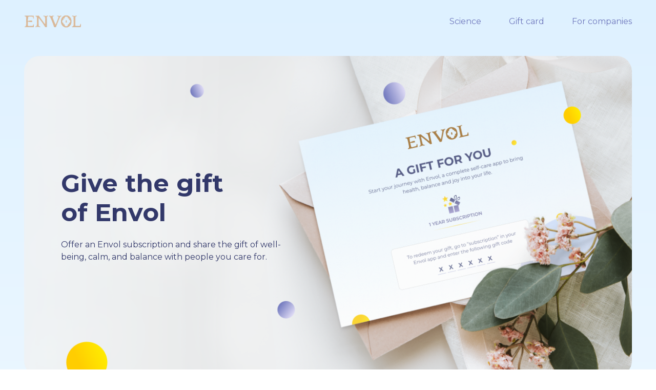

--- FILE ---
content_type: text/html; charset=utf-8
request_url: https://envol.app/gift_cards
body_size: 2454
content:
<!DOCTYPE html>
<html lang='en'>
<head>
<meta content='text/html; charset=UTF-8' http-equiv='Content-Type'>
<meta charset='utf-8'>
<meta content='width=device-width, initial-scale=1, maximum-scale=1, shrink-to-fit=no' name='viewport'>
<meta content='IE=edge' http-equiv='X-UA-Compatible'>
<meta content='Envol app – The most complete self-care tool. What should we do to be healthy? Envol is a science-backed lifestyle-tracking app that guides you day by day to create the right conditions to take your health to the next level. Join thousands of others and start feeling better today!' name='Description'>
<title>
Envol - Feel better, sleep better, live better
</title>
<link href='/favicons/apple-touch-icon.png' rel='apple-touch-icon' sizes='180x180'>
<link href='/favicons/favicon-32x32.png' rel='icon' sizes='32x32'>
<link href='/favicons/favicon-16x16.png' rel='icon' sizes='16x16'>
<link href='/favicons/site.webmanifest' rel='manifest'>

<link href='https://fonts.googleapis.com' rel='preconnect'>
<link crossorigin href='https://fonts.gstatic.com' rel='preconnect'>
<link href='https://fonts.googleapis.com/css2?family=Montserrat:ital,wght@0,300;0,400;0,600;0,700;1,300;1,600&amp;display=swap' rel='stylesheet'>
<link rel="stylesheet" media="all" href="https://cdn.envol.app/assets/application-83b0ad55c79f1cb7c4a9c1cfad2f0b8c90c3fac99f4ee1fcb6f65590c935dec7.css" />
<script src="https://cdn.envol.app/assets/application-3f5fb9527fe061ce0ba9476a79c67bce9ab4ff1ba3169570d727bc76c9d26592.js"></script>

<meta name="csrf-param" content="authenticity_token" />
<meta name="csrf-token" content="OBxYX2uCgqXFSpbeMBdiN5rmhyph5yroo9xtq8dwd5-TH-coWzW6i6hTFOr-lSlPXN6vc82IFRpMMeCV26j2rA" />
</head>
<body class='gift-card-page'>
<div class='sidebar'>
<div class='sidebar_inner'>
<a class='logo' href='/'>
<img alt="Envol" src="https://cdn.envol.app/assets/landing/logo-2bfdcad15849b0efea680b608ae06f7d1f147fdd87967aa096dac7a1aa386891.png" />
</a>
<a href="/gift_cards">Gift card</a>
<a href='https://nl.linkedin.com/company/envol-app' target='_blank'>For companies</a>
<a href="/pages/science">Science</a>
<div class='sidebar_footer'>
<div class='sidebar_contact'>
<p>Contact us:</p>
<a class='value' href='mailto:contact@envol.app '>contact@envol.app</a>
</div>
<div class='sidebar_socials'>
<a href='https://www.facebook.com/envol.mobile' rel='noopener' size='36x36' target='_blank'>
<img alt="Facebook" src="https://cdn.envol.app/assets/landing/fb-light-86c9a3e8aa38da5f79860a9d5ecf8a488b7de9602a0a0c912abf06e9c6faa73d.svg" />
</a>
<a href='https://www.instagram.com/envol.app/' rel='noopener' size='36x36' target='_blank'>
<img alt="Instagram" src="https://cdn.envol.app/assets/landing/insta-light-639d98425aa64efcc7c6f8025bbeabdec80548f0568c8b121cbb803957b07553.svg" />
</a>
</div>
</div>
</div>
<button class='sidebar_close'>
<img src="https://cdn.envol.app/assets/icons/close-91c89c656b3577c1ddb0e3ff8f3d3c9a43e4beaedd81aba586b74db6287b2abb.svg" />
</button>
</div>

<header class='header'>
<div class='container'>
<div class='row align-items-center'>
<div class='col-auto mr-auto'>
<a class='logo' href='/'>
<img alt="Envol" src="https://cdn.envol.app/assets/landing/new_logo-a19d26695d888ea6957f1026f0ca7a3d547129cf4e6a7c6ab528b59a8fd8dada.png" width="112" height="60" />
</a>
</div>
<div class='col-auto header-nav desktop'>
<a href="/pages/science">Science</a>
<a href="/gift_cards">Gift card</a>
<a href='https://nl.linkedin.com/company/envol-app' target='_blank'>For companies</a>
</div>
<div class='col-auto header-nav mobile'>
<button class='sidebar-btn'>
<img src="https://cdn.envol.app/assets/icons/menu-fff0afe86e20bfbbcc6c8399b65c282952783d5077960be40a69e1215726cbcf.svg" />
</button>
</div>
</div>
</div>
</header>

<!-- Main view -->

<main class='container'>
<section class='share-the-gift'>
<div class='share-the-gift__body'>
<h1>Give the gift <br/> of Envol</h1>
<p>Offer an Envol subscription and share the gift of well-being, calm, and balance with people you care for.</p>
</div>
</section>
<section class='choose-subscription-plan'>
<div class='row'>
<div class='col-lg-6 order-2 order-lg-1'>
<div class='choose-subscription-plan__pic'>
<picture>
<source src='https://cdn.envol.app/assets/gift/choose-subscription-plan-cb0a707fc5d5a95cdae45478a1e00a6c265adda1a71268ee83fa6b71108c72f0.jpg' srcset='https://cdn.envol.app/assets/gift/choose-subscription-plan@2x-5999f9691132cdc2aa27ef99f435a1635f4407949b362be9afda4e5a593152fb.jpg 2x' type='image/png'>
<img alt='Gift an Envol subscription to the people you care for' height='640px' loading='lazy' src='https://cdn.envol.app/assets/gift/choose-subscription-plan-cb0a707fc5d5a95cdae45478a1e00a6c265adda1a71268ee83fa6b71108c72f0.jpg' width='593px'>
</picture>
</div>
</div>
<div class='col-lg-6 order-1 order-lg-2'>
<div class='choose-subscription-plan__body'>
<div class='envol-subscription'>
<h2>Gift an Envol subscription to the people you care for</h2>
<p>Choose a subscription plan</p>
<div class='row'>
<div class='col-sm-6'>
<a class="btn btn-white" href="/gift_cards/2">Half-yearly
</a></div>
<div class='col-sm-6'>
<a class="btn btn-white" href="/gift_cards/1">Yearly
</a></div>
</div>
</div>
</div>
</div>
</div>
</section>
</main>

<footer class='footer'>
<div class='container'>
<div class='row footer-cols'>
<div class='col-lg-5'>
<div class='row info'>
<div class='col-lg-6 order-2 order-md-0'>
<div class='links'>
<a href="/gift_cards">Buy a gift</a>
<a href="/code">Redeem a gift code</a>
<a href='https://nl.linkedin.com/company/envol-app' target='_blank'>For companies</a>
<a href="/pages/privacy_policy">Privacy policy</a>
<a href="/pages/terms_and_conditions">Terms and Conditions</a>
</div>
</div>
<div class='col-lg-6'>
<div class='socials d-sm-none'>
<a href='https://www.facebook.com/envol.mobile' rel='noopener' size='44x44' target='_blank'>
<img alt="Facebook" src="https://cdn.envol.app/assets/landing/fb-9dbdfcb10b88acba280d9a1ad14f088911d44a31bbe5f9f7eb9043ab67bd2a3b.svg" />
</a>
<a href='https://www.instagram.com/envol.app/' rel='noopener' size='44x44' target='_blank'>
<img alt="Instagram" src="https://cdn.envol.app/assets/landing/insta-8cf599ba418035ea94b7630495184c52ee306adc40cc95f5a668f51fa2bab835.svg" />
</a>
</div>
<div class='label'>Contact us:</div>
<a class='value' href='mailto:contact@envol.app '>contact@envol.app</a>
</div>
</div>
</div>
<div class='col-lg-2 text-center'>
<a class='logo' href='/'>
<img alt="Envol" src="https://cdn.envol.app/assets/landing/new_logo-a19d26695d888ea6957f1026f0ca7a3d547129cf4e6a7c6ab528b59a8fd8dada.png" width="112" height="60" />
</a>
<div class='socials d-sm-block d-none'>
<a href='https://www.facebook.com/envol.mobile' rel='noopener' size='44x44' target='_blank'>
<img alt="Facebook" src="https://cdn.envol.app/assets/landing/fb-9dbdfcb10b88acba280d9a1ad14f088911d44a31bbe5f9f7eb9043ab67bd2a3b.svg" />
</a>
<a href='https://www.instagram.com/envol.app/' rel='noopener' size='44x44' target='_blank'>
<img alt="Instagram" src="https://cdn.envol.app/assets/landing/insta-8cf599ba418035ea94b7630495184c52ee306adc40cc95f5a668f51fa2bab835.svg" />
</a>
</div>
</div>
<div class='col-lg-4 offset-lg-1 settings'>
<div class='lang'>
<div class='current'>
English
<img alt="Language" src="https://cdn.envol.app/assets/landing/lang-422ca57d4c60801f1b15a63b2f0ed72e85a162aa8bc03592698b4491bb8b595b.svg" />
</div>
<ul class='list'>
<li>
<a rel="noopener" data-turbolinks="false" href="/locales/change?locale=en">English</a>
</li>
<li>
<a rel="noopener" data-turbolinks="false" href="/locales/change?locale=fr">French</a>
</li>
<li>
<a rel="noopener" data-turbolinks="false" href="/locales/change?locale=es">Spanish</a>
</li>
</ul>
</div>
<form action='/api/v1/email_subscription' class='subscribe-form' enctype='multipart/form-data' type='POST'>
<label for='email'>Weekly health tips straight to your inbox</label>
<div class='subscribe-form-group'>
<input class='subscribe-control' name='email' placeholder='Enter your email address' required type='email'>
<button class='subscribe-btn' type='submit'>Subscribe</button>
</div>
</form>
</div>
</div>
<div class='copyright'>Copyright © ENVOL 2024. All Rights Reserved.</div>
</div>
<div class='circles'>
<div class='circle_1'></div>
</div>
</footer>

</body>
</html>


--- FILE ---
content_type: text/css
request_url: https://cdn.envol.app/assets/application-83b0ad55c79f1cb7c4a9c1cfad2f0b8c90c3fac99f4ee1fcb6f65590c935dec7.css
body_size: 38767
content:
/*!
 * Bootstrap v4.6.0 (https://getbootstrap.com/)
 * Copyright 2011-2021 The Bootstrap Authors
 * Copyright 2011-2021 Twitter, Inc.
 * Licensed under MIT (https://github.com/twbs/bootstrap/blob/main/LICENSE)
 */:root{--blue: #1c2c65;--indigo: #6610f2;--purple: #6f42c1;--pink: #e83e8c;--red: #dc3545;--orange: #fd7e14;--yellow: #ffde31;--green: #28a745;--teal: #20c997;--cyan: #17a2b8;--white: #fff;--gray: #6c757d;--gray-dark: #343a40;--primary: #32386a;--secondary: #7078bd;--success: #28a745;--info: #17a2b8;--warning: #ffde31;--danger: #dc3545;--light: #f8f9fa;--dark: #343a40;--breakpoint-xs: 0;--breakpoint-sm: 576px;--breakpoint-md: 768px;--breakpoint-lg: 992px;--breakpoint-xl: 1240px;--breakpoint-xxl: 1500px;--font-family-sans-serif: -apple-system, BlinkMacSystemFont, "Segoe UI", Roboto, "Helvetica Neue", Arial, "Noto Sans", "Liberation Sans", sans-serif, "Apple Color Emoji", "Segoe UI Emoji", "Segoe UI Symbol", "Noto Color Emoji";--font-family-monospace: SFMono-Regular, Menlo, Monaco, Consolas, "Liberation Mono", "Courier New", monospace}*,*::before,*::after{box-sizing:border-box}html{font-family:sans-serif;line-height:1.15;-webkit-text-size-adjust:100%;-webkit-tap-highlight-color:rgba(0,0,0,0)}article,aside,figcaption,figure,footer,header,hgroup,main,nav,section{display:block}body{margin:0;font-family:-apple-system, BlinkMacSystemFont, "Segoe UI", Roboto, "Helvetica Neue", Arial, "Noto Sans", "Liberation Sans", sans-serif, "Apple Color Emoji", "Segoe UI Emoji", "Segoe UI Symbol", "Noto Color Emoji";font-size:1rem;font-weight:400;line-height:1.5;color:#32386a;text-align:left;background-color:#fff}[tabindex="-1"]:focus:not(:focus-visible){outline:0 !important}hr{box-sizing:content-box;height:0;overflow:visible}h1,h2,h3,h4,h5,h6{margin-top:0;margin-bottom:0.5rem}p{margin-top:0;margin-bottom:1rem}abbr[title],abbr[data-original-title]{text-decoration:underline;-webkit-text-decoration:underline dotted;text-decoration:underline dotted;cursor:help;border-bottom:0;-webkit-text-decoration-skip-ink:none;text-decoration-skip-ink:none}address{margin-bottom:1rem;font-style:normal;line-height:inherit}ol,ul,dl{margin-top:0;margin-bottom:1rem}ol ol,ul ul,ol ul,ul ol{margin-bottom:0}dt{font-weight:600}dd{margin-bottom:.5rem;margin-left:0}blockquote{margin:0 0 1rem}b,strong{font-weight:700}small{font-size:80%}sub,sup{position:relative;font-size:75%;line-height:0;vertical-align:baseline}sub{bottom:-.25em}sup{top:-.5em}a{color:#7078bd;text-decoration:none;background-color:transparent}a:hover{color:#474f9a;text-decoration:underline}a:not([href]):not([class]){color:inherit;text-decoration:none}a:not([href]):not([class]):hover{color:inherit;text-decoration:none}pre,code,kbd,samp{font-family:SFMono-Regular, Menlo, Monaco, Consolas, "Liberation Mono", "Courier New", monospace;font-size:1em}pre{margin-top:0;margin-bottom:1rem;overflow:auto;-ms-overflow-style:scrollbar}figure{margin:0 0 1rem}img{vertical-align:middle;border-style:none}svg{overflow:hidden;vertical-align:middle}table{border-collapse:collapse}caption{padding-top:0.75rem;padding-bottom:0.75rem;color:#6c757d;text-align:left;caption-side:bottom}th{text-align:inherit;text-align:-webkit-match-parent}label{display:inline-block;margin-bottom:0.5rem}button{border-radius:0}button:focus:not(:focus-visible){outline:0}input,button,select,optgroup,textarea{margin:0;font-family:inherit;font-size:inherit;line-height:inherit}button,input{overflow:visible}button,select{text-transform:none}[role="button"]{cursor:pointer}select{word-wrap:normal}button,[type="button"],[type="reset"],[type="submit"]{-webkit-appearance:button}button:not(:disabled),[type="button"]:not(:disabled),[type="reset"]:not(:disabled),[type="submit"]:not(:disabled){cursor:pointer}button::-moz-focus-inner,[type="button"]::-moz-focus-inner,[type="reset"]::-moz-focus-inner,[type="submit"]::-moz-focus-inner{padding:0;border-style:none}input[type="radio"],input[type="checkbox"]{box-sizing:border-box;padding:0}textarea{overflow:auto;resize:vertical}fieldset{min-width:0;padding:0;margin:0;border:0}legend{display:block;width:100%;max-width:100%;padding:0;margin-bottom:.5rem;font-size:1.5rem;line-height:inherit;color:inherit;white-space:normal}progress{vertical-align:baseline}[type="number"]::-webkit-inner-spin-button,[type="number"]::-webkit-outer-spin-button{height:auto}[type="search"]{outline-offset:-2px;-webkit-appearance:none}[type="search"]::-webkit-search-decoration{-webkit-appearance:none}::-webkit-file-upload-button{font:inherit;-webkit-appearance:button}output{display:inline-block}summary{display:list-item;cursor:pointer}template{display:none}[hidden]{display:none !important}h1,h2,h3,h4,h5,h6,.h1,.h2,.h3,.h4,.h5,.h6{margin-bottom:0.5rem;font-weight:700;line-height:1.2}h1,.h1{font-size:3rem}h2,.h2{font-size:1.75rem}h3,.h3{font-size:1.125rem}h4,.h4{font-size:1.5rem}h5,.h5{font-size:1.25rem}h6,.h6{font-size:1rem}.lead{font-size:1.25rem;font-weight:300}.display-1{font-size:6rem;font-weight:300;line-height:1.2}.display-2{font-size:5.5rem;font-weight:300;line-height:1.2}.display-3{font-size:4.5rem;font-weight:300;line-height:1.2}.display-4{font-size:3.5rem;font-weight:300;line-height:1.2}hr{margin-top:1rem;margin-bottom:1rem;border:0;border-top:1px solid rgba(0,0,0,0.1)}small,.small{font-size:80%;font-weight:400}mark,.mark{padding:0.2em;background-color:#fcf8e3}.list-unstyled{padding-left:0;list-style:none}.list-inline{padding-left:0;list-style:none}.list-inline-item{display:inline-block}.list-inline-item:not(:last-child){margin-right:0.5rem}.initialism{font-size:90%;text-transform:uppercase}.blockquote{margin-bottom:1rem;font-size:1.25rem}.blockquote-footer{display:block;font-size:80%;color:#6c757d}.blockquote-footer::before{content:"\2014\00A0"}.img-fluid{max-width:100%;height:auto}.img-thumbnail{padding:0.25rem;background-color:#fff;border:1px solid #dee2e6;border-radius:0.25rem;max-width:100%;height:auto}.figure{display:inline-block}.figure-img{margin-bottom:0.5rem;line-height:1}.figure-caption{font-size:90%;color:#6c757d}code{font-size:87.5%;color:#e83e8c;word-wrap:break-word}a>code{color:inherit}kbd{padding:0.2rem 0.4rem;font-size:87.5%;color:#fff;background-color:#212529;border-radius:0.2rem}kbd kbd{padding:0;font-size:100%;font-weight:600}pre{display:block;font-size:87.5%;color:#212529}pre code{font-size:inherit;color:inherit;word-break:normal}.pre-scrollable{max-height:340px;overflow-y:scroll}.container,.container-fluid,.container-xxl,.container-xl,.container-lg,.container-md,.container-sm{width:100%;padding-right:15px;padding-left:15px;margin-right:auto;margin-left:auto}@media (min-width: 576px){.container-sm,.container{max-width:540px}}@media (min-width: 768px){.container-md,.container-sm,.container{max-width:720px}}@media (min-width: 992px){.container-lg,.container-md,.container-sm,.container{max-width:960px}}@media (min-width: 1240px){.container-xl,.container-lg,.container-md,.container-sm,.container{max-width:1216px}}@media (min-width: 1500px){.container-xxl,.container-xl,.container-lg,.container-md,.container-sm,.container{max-width:1320px}}.row{display:flex;flex-wrap:wrap;margin-right:-15px;margin-left:-15px}.no-gutters{margin-right:0;margin-left:0}.no-gutters>.col,.no-gutters>[class*="col-"]{padding-right:0;padding-left:0}.col-xxl,.col-xxl-auto,.col-xxl-12,.col-xxl-11,.col-xxl-10,.col-xxl-9,.col-xxl-8,.col-xxl-7,.col-xxl-6,.col-xxl-5,.col-xxl-4,.col-xxl-3,.col-xxl-2,.col-xxl-1,.col-xl,.col-xl-auto,.col-xl-12,.col-xl-11,.col-xl-10,.col-xl-9,.col-xl-8,.col-xl-7,.col-xl-6,.col-xl-5,.col-xl-4,.col-xl-3,.col-xl-2,.col-xl-1,.col-lg,.col-lg-auto,.col-lg-12,.col-lg-11,.col-lg-10,.col-lg-9,.col-lg-8,.col-lg-7,.col-lg-6,.col-lg-5,.col-lg-4,.col-lg-3,.col-lg-2,.col-lg-1,.col-md,.col-md-auto,.col-md-12,.col-md-11,.col-md-10,.col-md-9,.col-md-8,.col-md-7,.col-md-6,.col-md-5,.col-md-4,.col-md-3,.col-md-2,.col-md-1,.col-sm,.col-sm-auto,.col-sm-12,.col-sm-11,.col-sm-10,.col-sm-9,.col-sm-8,.col-sm-7,.col-sm-6,.col-sm-5,.col-sm-4,.col-sm-3,.col-sm-2,.col-sm-1,.col,.col-auto,.col-12,.col-11,.col-10,.col-9,.col-8,.col-7,.col-6,.col-5,.col-4,.col-3,.col-2,.col-1{position:relative;width:100%;padding-right:15px;padding-left:15px}.col{flex-basis:0;flex-grow:1;max-width:100%}.row-cols-1>*{flex:0 0 100%;max-width:100%}.row-cols-2>*{flex:0 0 50%;max-width:50%}.row-cols-3>*{flex:0 0 33.3333333333%;max-width:33.3333333333%}.row-cols-4>*{flex:0 0 25%;max-width:25%}.row-cols-5>*{flex:0 0 20%;max-width:20%}.row-cols-6>*{flex:0 0 16.6666666667%;max-width:16.6666666667%}.col-auto{flex:0 0 auto;width:auto;max-width:100%}.col-1{flex:0 0 8.3333333333%;max-width:8.3333333333%}.col-2{flex:0 0 16.6666666667%;max-width:16.6666666667%}.col-3{flex:0 0 25%;max-width:25%}.col-4{flex:0 0 33.3333333333%;max-width:33.3333333333%}.col-5{flex:0 0 41.6666666667%;max-width:41.6666666667%}.col-6{flex:0 0 50%;max-width:50%}.col-7{flex:0 0 58.3333333333%;max-width:58.3333333333%}.col-8{flex:0 0 66.6666666667%;max-width:66.6666666667%}.col-9{flex:0 0 75%;max-width:75%}.col-10{flex:0 0 83.3333333333%;max-width:83.3333333333%}.col-11{flex:0 0 91.6666666667%;max-width:91.6666666667%}.col-12{flex:0 0 100%;max-width:100%}.order-first{order:-1}.order-last{order:13}.order-0{order:0}.order-1{order:1}.order-2{order:2}.order-3{order:3}.order-4{order:4}.order-5{order:5}.order-6{order:6}.order-7{order:7}.order-8{order:8}.order-9{order:9}.order-10{order:10}.order-11{order:11}.order-12{order:12}.offset-1{margin-left:8.3333333333%}.offset-2{margin-left:16.6666666667%}.offset-3{margin-left:25%}.offset-4{margin-left:33.3333333333%}.offset-5{margin-left:41.6666666667%}.offset-6{margin-left:50%}.offset-7{margin-left:58.3333333333%}.offset-8{margin-left:66.6666666667%}.offset-9{margin-left:75%}.offset-10{margin-left:83.3333333333%}.offset-11{margin-left:91.6666666667%}@media (min-width: 576px){.col-sm{flex-basis:0;flex-grow:1;max-width:100%}.row-cols-sm-1>*{flex:0 0 100%;max-width:100%}.row-cols-sm-2>*{flex:0 0 50%;max-width:50%}.row-cols-sm-3>*{flex:0 0 33.3333333333%;max-width:33.3333333333%}.row-cols-sm-4>*{flex:0 0 25%;max-width:25%}.row-cols-sm-5>*{flex:0 0 20%;max-width:20%}.row-cols-sm-6>*{flex:0 0 16.6666666667%;max-width:16.6666666667%}.col-sm-auto{flex:0 0 auto;width:auto;max-width:100%}.col-sm-1{flex:0 0 8.3333333333%;max-width:8.3333333333%}.col-sm-2{flex:0 0 16.6666666667%;max-width:16.6666666667%}.col-sm-3{flex:0 0 25%;max-width:25%}.col-sm-4{flex:0 0 33.3333333333%;max-width:33.3333333333%}.col-sm-5{flex:0 0 41.6666666667%;max-width:41.6666666667%}.col-sm-6{flex:0 0 50%;max-width:50%}.col-sm-7{flex:0 0 58.3333333333%;max-width:58.3333333333%}.col-sm-8{flex:0 0 66.6666666667%;max-width:66.6666666667%}.col-sm-9{flex:0 0 75%;max-width:75%}.col-sm-10{flex:0 0 83.3333333333%;max-width:83.3333333333%}.col-sm-11{flex:0 0 91.6666666667%;max-width:91.6666666667%}.col-sm-12{flex:0 0 100%;max-width:100%}.order-sm-first{order:-1}.order-sm-last{order:13}.order-sm-0{order:0}.order-sm-1{order:1}.order-sm-2{order:2}.order-sm-3{order:3}.order-sm-4{order:4}.order-sm-5{order:5}.order-sm-6{order:6}.order-sm-7{order:7}.order-sm-8{order:8}.order-sm-9{order:9}.order-sm-10{order:10}.order-sm-11{order:11}.order-sm-12{order:12}.offset-sm-0{margin-left:0}.offset-sm-1{margin-left:8.3333333333%}.offset-sm-2{margin-left:16.6666666667%}.offset-sm-3{margin-left:25%}.offset-sm-4{margin-left:33.3333333333%}.offset-sm-5{margin-left:41.6666666667%}.offset-sm-6{margin-left:50%}.offset-sm-7{margin-left:58.3333333333%}.offset-sm-8{margin-left:66.6666666667%}.offset-sm-9{margin-left:75%}.offset-sm-10{margin-left:83.3333333333%}.offset-sm-11{margin-left:91.6666666667%}}@media (min-width: 768px){.col-md{flex-basis:0;flex-grow:1;max-width:100%}.row-cols-md-1>*{flex:0 0 100%;max-width:100%}.row-cols-md-2>*{flex:0 0 50%;max-width:50%}.row-cols-md-3>*{flex:0 0 33.3333333333%;max-width:33.3333333333%}.row-cols-md-4>*{flex:0 0 25%;max-width:25%}.row-cols-md-5>*{flex:0 0 20%;max-width:20%}.row-cols-md-6>*{flex:0 0 16.6666666667%;max-width:16.6666666667%}.col-md-auto{flex:0 0 auto;width:auto;max-width:100%}.col-md-1{flex:0 0 8.3333333333%;max-width:8.3333333333%}.col-md-2{flex:0 0 16.6666666667%;max-width:16.6666666667%}.col-md-3{flex:0 0 25%;max-width:25%}.col-md-4{flex:0 0 33.3333333333%;max-width:33.3333333333%}.col-md-5{flex:0 0 41.6666666667%;max-width:41.6666666667%}.col-md-6{flex:0 0 50%;max-width:50%}.col-md-7{flex:0 0 58.3333333333%;max-width:58.3333333333%}.col-md-8{flex:0 0 66.6666666667%;max-width:66.6666666667%}.col-md-9{flex:0 0 75%;max-width:75%}.col-md-10{flex:0 0 83.3333333333%;max-width:83.3333333333%}.col-md-11{flex:0 0 91.6666666667%;max-width:91.6666666667%}.col-md-12{flex:0 0 100%;max-width:100%}.order-md-first{order:-1}.order-md-last{order:13}.order-md-0{order:0}.order-md-1{order:1}.order-md-2{order:2}.order-md-3{order:3}.order-md-4{order:4}.order-md-5{order:5}.order-md-6{order:6}.order-md-7{order:7}.order-md-8{order:8}.order-md-9{order:9}.order-md-10{order:10}.order-md-11{order:11}.order-md-12{order:12}.offset-md-0{margin-left:0}.offset-md-1{margin-left:8.3333333333%}.offset-md-2{margin-left:16.6666666667%}.offset-md-3{margin-left:25%}.offset-md-4{margin-left:33.3333333333%}.offset-md-5{margin-left:41.6666666667%}.offset-md-6{margin-left:50%}.offset-md-7{margin-left:58.3333333333%}.offset-md-8{margin-left:66.6666666667%}.offset-md-9{margin-left:75%}.offset-md-10{margin-left:83.3333333333%}.offset-md-11{margin-left:91.6666666667%}}@media (min-width: 992px){.col-lg{flex-basis:0;flex-grow:1;max-width:100%}.row-cols-lg-1>*{flex:0 0 100%;max-width:100%}.row-cols-lg-2>*{flex:0 0 50%;max-width:50%}.row-cols-lg-3>*{flex:0 0 33.3333333333%;max-width:33.3333333333%}.row-cols-lg-4>*{flex:0 0 25%;max-width:25%}.row-cols-lg-5>*{flex:0 0 20%;max-width:20%}.row-cols-lg-6>*{flex:0 0 16.6666666667%;max-width:16.6666666667%}.col-lg-auto{flex:0 0 auto;width:auto;max-width:100%}.col-lg-1{flex:0 0 8.3333333333%;max-width:8.3333333333%}.col-lg-2{flex:0 0 16.6666666667%;max-width:16.6666666667%}.col-lg-3{flex:0 0 25%;max-width:25%}.col-lg-4{flex:0 0 33.3333333333%;max-width:33.3333333333%}.col-lg-5{flex:0 0 41.6666666667%;max-width:41.6666666667%}.col-lg-6{flex:0 0 50%;max-width:50%}.col-lg-7{flex:0 0 58.3333333333%;max-width:58.3333333333%}.col-lg-8{flex:0 0 66.6666666667%;max-width:66.6666666667%}.col-lg-9{flex:0 0 75%;max-width:75%}.col-lg-10{flex:0 0 83.3333333333%;max-width:83.3333333333%}.col-lg-11{flex:0 0 91.6666666667%;max-width:91.6666666667%}.col-lg-12{flex:0 0 100%;max-width:100%}.order-lg-first{order:-1}.order-lg-last{order:13}.order-lg-0{order:0}.order-lg-1{order:1}.order-lg-2{order:2}.order-lg-3{order:3}.order-lg-4{order:4}.order-lg-5{order:5}.order-lg-6{order:6}.order-lg-7{order:7}.order-lg-8{order:8}.order-lg-9{order:9}.order-lg-10{order:10}.order-lg-11{order:11}.order-lg-12{order:12}.offset-lg-0{margin-left:0}.offset-lg-1{margin-left:8.3333333333%}.offset-lg-2{margin-left:16.6666666667%}.offset-lg-3{margin-left:25%}.offset-lg-4{margin-left:33.3333333333%}.offset-lg-5{margin-left:41.6666666667%}.offset-lg-6{margin-left:50%}.offset-lg-7{margin-left:58.3333333333%}.offset-lg-8{margin-left:66.6666666667%}.offset-lg-9{margin-left:75%}.offset-lg-10{margin-left:83.3333333333%}.offset-lg-11{margin-left:91.6666666667%}}@media (min-width: 1240px){.col-xl{flex-basis:0;flex-grow:1;max-width:100%}.row-cols-xl-1>*{flex:0 0 100%;max-width:100%}.row-cols-xl-2>*{flex:0 0 50%;max-width:50%}.row-cols-xl-3>*{flex:0 0 33.3333333333%;max-width:33.3333333333%}.row-cols-xl-4>*{flex:0 0 25%;max-width:25%}.row-cols-xl-5>*{flex:0 0 20%;max-width:20%}.row-cols-xl-6>*{flex:0 0 16.6666666667%;max-width:16.6666666667%}.col-xl-auto{flex:0 0 auto;width:auto;max-width:100%}.col-xl-1{flex:0 0 8.3333333333%;max-width:8.3333333333%}.col-xl-2{flex:0 0 16.6666666667%;max-width:16.6666666667%}.col-xl-3{flex:0 0 25%;max-width:25%}.col-xl-4{flex:0 0 33.3333333333%;max-width:33.3333333333%}.col-xl-5{flex:0 0 41.6666666667%;max-width:41.6666666667%}.col-xl-6{flex:0 0 50%;max-width:50%}.col-xl-7{flex:0 0 58.3333333333%;max-width:58.3333333333%}.col-xl-8{flex:0 0 66.6666666667%;max-width:66.6666666667%}.col-xl-9{flex:0 0 75%;max-width:75%}.col-xl-10{flex:0 0 83.3333333333%;max-width:83.3333333333%}.col-xl-11{flex:0 0 91.6666666667%;max-width:91.6666666667%}.col-xl-12{flex:0 0 100%;max-width:100%}.order-xl-first{order:-1}.order-xl-last{order:13}.order-xl-0{order:0}.order-xl-1{order:1}.order-xl-2{order:2}.order-xl-3{order:3}.order-xl-4{order:4}.order-xl-5{order:5}.order-xl-6{order:6}.order-xl-7{order:7}.order-xl-8{order:8}.order-xl-9{order:9}.order-xl-10{order:10}.order-xl-11{order:11}.order-xl-12{order:12}.offset-xl-0{margin-left:0}.offset-xl-1{margin-left:8.3333333333%}.offset-xl-2{margin-left:16.6666666667%}.offset-xl-3{margin-left:25%}.offset-xl-4{margin-left:33.3333333333%}.offset-xl-5{margin-left:41.6666666667%}.offset-xl-6{margin-left:50%}.offset-xl-7{margin-left:58.3333333333%}.offset-xl-8{margin-left:66.6666666667%}.offset-xl-9{margin-left:75%}.offset-xl-10{margin-left:83.3333333333%}.offset-xl-11{margin-left:91.6666666667%}}@media (min-width: 1500px){.col-xxl{flex-basis:0;flex-grow:1;max-width:100%}.row-cols-xxl-1>*{flex:0 0 100%;max-width:100%}.row-cols-xxl-2>*{flex:0 0 50%;max-width:50%}.row-cols-xxl-3>*{flex:0 0 33.3333333333%;max-width:33.3333333333%}.row-cols-xxl-4>*{flex:0 0 25%;max-width:25%}.row-cols-xxl-5>*{flex:0 0 20%;max-width:20%}.row-cols-xxl-6>*{flex:0 0 16.6666666667%;max-width:16.6666666667%}.col-xxl-auto{flex:0 0 auto;width:auto;max-width:100%}.col-xxl-1{flex:0 0 8.3333333333%;max-width:8.3333333333%}.col-xxl-2{flex:0 0 16.6666666667%;max-width:16.6666666667%}.col-xxl-3{flex:0 0 25%;max-width:25%}.col-xxl-4{flex:0 0 33.3333333333%;max-width:33.3333333333%}.col-xxl-5{flex:0 0 41.6666666667%;max-width:41.6666666667%}.col-xxl-6{flex:0 0 50%;max-width:50%}.col-xxl-7{flex:0 0 58.3333333333%;max-width:58.3333333333%}.col-xxl-8{flex:0 0 66.6666666667%;max-width:66.6666666667%}.col-xxl-9{flex:0 0 75%;max-width:75%}.col-xxl-10{flex:0 0 83.3333333333%;max-width:83.3333333333%}.col-xxl-11{flex:0 0 91.6666666667%;max-width:91.6666666667%}.col-xxl-12{flex:0 0 100%;max-width:100%}.order-xxl-first{order:-1}.order-xxl-last{order:13}.order-xxl-0{order:0}.order-xxl-1{order:1}.order-xxl-2{order:2}.order-xxl-3{order:3}.order-xxl-4{order:4}.order-xxl-5{order:5}.order-xxl-6{order:6}.order-xxl-7{order:7}.order-xxl-8{order:8}.order-xxl-9{order:9}.order-xxl-10{order:10}.order-xxl-11{order:11}.order-xxl-12{order:12}.offset-xxl-0{margin-left:0}.offset-xxl-1{margin-left:8.3333333333%}.offset-xxl-2{margin-left:16.6666666667%}.offset-xxl-3{margin-left:25%}.offset-xxl-4{margin-left:33.3333333333%}.offset-xxl-5{margin-left:41.6666666667%}.offset-xxl-6{margin-left:50%}.offset-xxl-7{margin-left:58.3333333333%}.offset-xxl-8{margin-left:66.6666666667%}.offset-xxl-9{margin-left:75%}.offset-xxl-10{margin-left:83.3333333333%}.offset-xxl-11{margin-left:91.6666666667%}}.table{width:100%;margin-bottom:1rem;color:#32386a}.table th,.table td{padding:0.75rem;vertical-align:top;border-top:1px solid #dee2e6}.table thead th{vertical-align:bottom;border-bottom:2px solid #dee2e6}.table tbody+tbody{border-top:2px solid #dee2e6}.table-sm th,.table-sm td{padding:0.3rem}.table-bordered{border:1px solid #dee2e6}.table-bordered th,.table-bordered td{border:1px solid #dee2e6}.table-bordered thead th,.table-bordered thead td{border-bottom-width:2px}.table-borderless th,.table-borderless td,.table-borderless thead th,.table-borderless tbody+tbody{border:0}.table-striped tbody tr:nth-of-type(odd){background-color:rgba(0,0,0,0.05)}.table-hover tbody tr:hover{color:#32386a;background-color:rgba(0,0,0,0.075)}.table-primary,.table-primary>th,.table-primary>td{background-color:#c6c7d5}.table-primary th,.table-primary td,.table-primary thead th,.table-primary tbody+tbody{border-color:#9498b2}.table-hover .table-primary:hover{background-color:#b7b9ca}.table-hover .table-primary:hover>td,.table-hover .table-primary:hover>th{background-color:#b7b9ca}.table-secondary,.table-secondary>th,.table-secondary>td{background-color:#d7d9ed}.table-secondary th,.table-secondary td,.table-secondary thead th,.table-secondary tbody+tbody{border-color:#b5b9dd}.table-hover .table-secondary:hover{background-color:#c5c8e5}.table-hover .table-secondary:hover>td,.table-hover .table-secondary:hover>th{background-color:#c5c8e5}.table-success,.table-success>th,.table-success>td{background-color:#c3e6cb}.table-success th,.table-success td,.table-success thead th,.table-success tbody+tbody{border-color:#8fd19e}.table-hover .table-success:hover{background-color:#b1dfbb}.table-hover .table-success:hover>td,.table-hover .table-success:hover>th{background-color:#b1dfbb}.table-info,.table-info>th,.table-info>td{background-color:#bee5eb}.table-info th,.table-info td,.table-info thead th,.table-info tbody+tbody{border-color:#86cfda}.table-hover .table-info:hover{background-color:#abdde5}.table-hover .table-info:hover>td,.table-hover .table-info:hover>th{background-color:#abdde5}.table-warning,.table-warning>th,.table-warning>td{background-color:#fff6c5}.table-warning th,.table-warning td,.table-warning thead th,.table-warning tbody+tbody{border-color:#ffee94}.table-hover .table-warning:hover{background-color:#fff2ac}.table-hover .table-warning:hover>td,.table-hover .table-warning:hover>th{background-color:#fff2ac}.table-danger,.table-danger>th,.table-danger>td{background-color:#f5c6cb}.table-danger th,.table-danger td,.table-danger thead th,.table-danger tbody+tbody{border-color:#ed969e}.table-hover .table-danger:hover{background-color:#f1b0b7}.table-hover .table-danger:hover>td,.table-hover .table-danger:hover>th{background-color:#f1b0b7}.table-light,.table-light>th,.table-light>td{background-color:#fdfdfe}.table-light th,.table-light td,.table-light thead th,.table-light tbody+tbody{border-color:#fbfcfc}.table-hover .table-light:hover{background-color:#ececf6}.table-hover .table-light:hover>td,.table-hover .table-light:hover>th{background-color:#ececf6}.table-dark,.table-dark>th,.table-dark>td{background-color:#c6c8ca}.table-dark th,.table-dark td,.table-dark thead th,.table-dark tbody+tbody{border-color:#95999c}.table-hover .table-dark:hover{background-color:#b9bbbe}.table-hover .table-dark:hover>td,.table-hover .table-dark:hover>th{background-color:#b9bbbe}.table-active,.table-active>th,.table-active>td{background-color:rgba(0,0,0,0.075)}.table-hover .table-active:hover{background-color:rgba(0,0,0,0.075)}.table-hover .table-active:hover>td,.table-hover .table-active:hover>th{background-color:rgba(0,0,0,0.075)}.table .thead-dark th{color:#fff;background-color:#343a40;border-color:#454d55}.table .thead-light th{color:#495057;background-color:#e9ecef;border-color:#dee2e6}.table-dark{color:#fff;background-color:#343a40}.table-dark th,.table-dark td,.table-dark thead th{border-color:#454d55}.table-dark.table-bordered{border:0}.table-dark.table-striped tbody tr:nth-of-type(odd){background-color:rgba(255,255,255,0.05)}.table-dark.table-hover tbody tr:hover{color:#fff;background-color:rgba(255,255,255,0.075)}@media (max-width: 575.98px){.table-responsive-sm{display:block;width:100%;overflow-x:auto;-webkit-overflow-scrolling:touch}.table-responsive-sm>.table-bordered{border:0}}@media (max-width: 767.98px){.table-responsive-md{display:block;width:100%;overflow-x:auto;-webkit-overflow-scrolling:touch}.table-responsive-md>.table-bordered{border:0}}@media (max-width: 991.98px){.table-responsive-lg{display:block;width:100%;overflow-x:auto;-webkit-overflow-scrolling:touch}.table-responsive-lg>.table-bordered{border:0}}@media (max-width: 1239.98px){.table-responsive-xl{display:block;width:100%;overflow-x:auto;-webkit-overflow-scrolling:touch}.table-responsive-xl>.table-bordered{border:0}}@media (max-width: 1499.98px){.table-responsive-xxl{display:block;width:100%;overflow-x:auto;-webkit-overflow-scrolling:touch}.table-responsive-xxl>.table-bordered{border:0}}.table-responsive{display:block;width:100%;overflow-x:auto;-webkit-overflow-scrolling:touch}.table-responsive>.table-bordered{border:0}.form-control{display:block;width:100%;height:calc(1.5em + 1.91rem + 2px);padding:0.955rem 1rem;font-size:0.9375rem;font-weight:400;line-height:1.5;color:#495057;background-color:#fff;background-clip:padding-box;border:1px solid #DDDEEC;border-radius:14px;transition:border-color 0.15s ease-in-out, box-shadow 0.15s ease-in-out}@media (prefers-reduced-motion: reduce){.form-control{transition:none}}.form-control::-ms-expand{background-color:transparent;border:0}.form-control:-moz-focusring{color:transparent;text-shadow:0 0 0 #495057}.form-control:focus{color:#495057;background-color:#fff;border-color:#656eb6;outline:0;box-shadow:0 0 0 0.2rem rgba(50,56,106,0.25)}.form-control::-moz-placeholder{color:#989BB4;opacity:1}.form-control:-ms-input-placeholder{color:#989BB4;opacity:1}.form-control::placeholder{color:#989BB4;opacity:1}.form-control:disabled,.form-control[readonly]{background-color:#e9ecef;opacity:1}input.form-control[type="date"],input.form-control[type="time"],input.form-control[type="datetime-local"],input.form-control[type="month"]{-webkit-appearance:none;-moz-appearance:none;appearance:none}select.form-control:focus::-ms-value{color:#495057;background-color:#fff}.form-control-file,.form-control-range{display:block;width:100%}.col-form-label{padding-top:calc(0.955rem + 1px);padding-bottom:calc(0.955rem + 1px);margin-bottom:0;font-size:inherit;line-height:1.5}.col-form-label-lg{padding-top:calc(0.5rem + 1px);padding-bottom:calc(0.5rem + 1px);font-size:1.25rem;line-height:1.5}.col-form-label-sm{padding-top:calc(0.25rem + 1px);padding-bottom:calc(0.25rem + 1px);font-size:0.875rem;line-height:1.5}.form-control-plaintext{display:block;width:100%;padding:0.955rem 0;margin-bottom:0;font-size:0.9375rem;line-height:1.5;color:#32386a;background-color:transparent;border:solid transparent;border-width:1px 0}.form-control-plaintext.form-control-sm,.form-control-plaintext.form-control-lg{padding-right:0;padding-left:0}.form-control-sm{height:calc(1.5em + 0.5rem + 2px);padding:0.25rem 0.5rem;font-size:0.875rem;line-height:1.5;border-radius:0.2rem}.form-control-lg{height:calc(1.5em + 1rem + 2px);padding:0.5rem 1rem;font-size:1.25rem;line-height:1.5;border-radius:0.3rem}select.form-control[size],select.form-control[multiple]{height:auto}textarea.form-control{height:auto}.form-group{margin-bottom:1.5rem}.form-text{display:block;margin-top:0.25rem}.form-row{display:flex;flex-wrap:wrap;margin-right:-5px;margin-left:-5px}.form-row>.col,.form-row>[class*="col-"]{padding-right:5px;padding-left:5px}.form-check{position:relative;display:block;padding-left:1.25rem}.form-check-input{position:absolute;margin-top:0.3rem;margin-left:-1.25rem}.form-check-input[disabled]~.form-check-label,.form-check-input:disabled~.form-check-label{color:#6c757d}.form-check-label{margin-bottom:0}.form-check-inline{display:inline-flex;align-items:center;padding-left:0;margin-right:0.75rem}.form-check-inline .form-check-input{position:static;margin-top:0;margin-right:0.3125rem;margin-left:0}.valid-feedback{display:none;width:100%;margin-top:0.25rem;font-size:80%;color:#28a745}.valid-tooltip{position:absolute;top:100%;left:0;z-index:5;display:none;max-width:100%;padding:0.25rem 0.5rem;margin-top:.1rem;font-size:0.875rem;line-height:1.5;color:#fff;background-color:rgba(40,167,69,0.9);border-radius:0.25rem}.form-row>.col>.valid-tooltip,.form-row>[class*="col-"]>.valid-tooltip{left:5px}.was-validated :valid~.valid-feedback,.was-validated :valid~.valid-tooltip,.is-valid~.valid-feedback,.is-valid~.valid-tooltip{display:block}.was-validated .form-control:valid,.form-control.is-valid{border-color:#28a745;padding-right:calc(1.5em + 1.91rem);background-image:url("data:image/svg+xml,%3csvg xmlns='http://www.w3.org/2000/svg' width='8' height='8' viewBox='0 0 8 8'%3e%3cpath fill='%2328a745' d='M2.3 6.73L.6 4.53c-.4-1.04.46-1.4 1.1-.8l1.1 1.4 3.4-3.8c.6-.63 1.6-.27 1.2.7l-4 4.6c-.43.5-.8.4-1.1.1z'/%3e%3c/svg%3e");background-repeat:no-repeat;background-position:right calc(0.375em + 0.4775rem) center;background-size:calc(0.75em + 0.955rem) calc(0.75em + 0.955rem)}.was-validated .form-control:valid:focus,.form-control.is-valid:focus{border-color:#28a745;box-shadow:0 0 0 0.2rem rgba(40,167,69,0.25)}.was-validated textarea.form-control:valid,textarea.form-control.is-valid{padding-right:calc(1.5em + 1.91rem);background-position:top calc(0.375em + 0.4775rem) right calc(0.375em + 0.4775rem)}.was-validated .custom-select:valid,.custom-select.is-valid{border-color:#28a745;padding-right:calc(0.75em + 3.4325rem);background:url("data:image/svg+xml,%3csvg xmlns='http://www.w3.org/2000/svg' width='4' height='5' viewBox='0 0 4 5'%3e%3cpath fill='%23343a40' d='M2 0L0 2h4zm0 5L0 3h4z'/%3e%3c/svg%3e") right 1rem center/8px 10px no-repeat,#fff url("data:image/svg+xml,%3csvg xmlns='http://www.w3.org/2000/svg' width='8' height='8' viewBox='0 0 8 8'%3e%3cpath fill='%2328a745' d='M2.3 6.73L.6 4.53c-.4-1.04.46-1.4 1.1-.8l1.1 1.4 3.4-3.8c.6-.63 1.6-.27 1.2.7l-4 4.6c-.43.5-.8.4-1.1.1z'/%3e%3c/svg%3e") center right 2rem/calc(0.75em + 0.955rem) calc(0.75em + 0.955rem) no-repeat}.was-validated .custom-select:valid:focus,.custom-select.is-valid:focus{border-color:#28a745;box-shadow:0 0 0 0.2rem rgba(40,167,69,0.25)}.was-validated .form-check-input:valid~.form-check-label,.form-check-input.is-valid~.form-check-label{color:#28a745}.was-validated .form-check-input:valid~.valid-feedback,.was-validated .form-check-input:valid~.valid-tooltip,.form-check-input.is-valid~.valid-feedback,.form-check-input.is-valid~.valid-tooltip{display:block}.was-validated .custom-control-input:valid~.custom-control-label,.custom-control-input.is-valid~.custom-control-label{color:#28a745}.was-validated .custom-control-input:valid~.custom-control-label::before,.custom-control-input.is-valid~.custom-control-label::before{border-color:#28a745}.was-validated .custom-control-input:valid:checked~.custom-control-label::before,.custom-control-input.is-valid:checked~.custom-control-label::before{border-color:#34ce57;background-color:#34ce57}.was-validated .custom-control-input:valid:focus~.custom-control-label::before,.custom-control-input.is-valid:focus~.custom-control-label::before{box-shadow:0 0 0 0.2rem rgba(40,167,69,0.25)}.was-validated .custom-control-input:valid:focus:not(:checked)~.custom-control-label::before,.custom-control-input.is-valid:focus:not(:checked)~.custom-control-label::before{border-color:#28a745}.was-validated .custom-file-input:valid~.custom-file-label,.custom-file-input.is-valid~.custom-file-label{border-color:#28a745}.was-validated .custom-file-input:valid:focus~.custom-file-label,.custom-file-input.is-valid:focus~.custom-file-label{border-color:#28a745;box-shadow:0 0 0 0.2rem rgba(40,167,69,0.25)}.invalid-feedback{display:none;width:100%;margin-top:0.25rem;font-size:80%;color:#dc3545}.invalid-tooltip{position:absolute;top:100%;left:0;z-index:5;display:none;max-width:100%;padding:0.25rem 0.5rem;margin-top:.1rem;font-size:0.875rem;line-height:1.5;color:#fff;background-color:rgba(220,53,69,0.9);border-radius:0.25rem}.form-row>.col>.invalid-tooltip,.form-row>[class*="col-"]>.invalid-tooltip{left:5px}.was-validated :invalid~.invalid-feedback,.was-validated :invalid~.invalid-tooltip,.is-invalid~.invalid-feedback,.is-invalid~.invalid-tooltip{display:block}.was-validated .form-control:invalid,.form-control.is-invalid{border-color:#dc3545;padding-right:calc(1.5em + 1.91rem);background-image:url("data:image/svg+xml,%3csvg xmlns='http://www.w3.org/2000/svg' width='12' height='12' fill='none' stroke='%23dc3545' viewBox='0 0 12 12'%3e%3ccircle cx='6' cy='6' r='4.5'/%3e%3cpath stroke-linejoin='round' d='M5.8 3.6h.4L6 6.5z'/%3e%3ccircle cx='6' cy='8.2' r='.6' fill='%23dc3545' stroke='none'/%3e%3c/svg%3e");background-repeat:no-repeat;background-position:right calc(0.375em + 0.4775rem) center;background-size:calc(0.75em + 0.955rem) calc(0.75em + 0.955rem)}.was-validated .form-control:invalid:focus,.form-control.is-invalid:focus{border-color:#dc3545;box-shadow:0 0 0 0.2rem rgba(220,53,69,0.25)}.was-validated textarea.form-control:invalid,textarea.form-control.is-invalid{padding-right:calc(1.5em + 1.91rem);background-position:top calc(0.375em + 0.4775rem) right calc(0.375em + 0.4775rem)}.was-validated .custom-select:invalid,.custom-select.is-invalid{border-color:#dc3545;padding-right:calc(0.75em + 3.4325rem);background:url("data:image/svg+xml,%3csvg xmlns='http://www.w3.org/2000/svg' width='4' height='5' viewBox='0 0 4 5'%3e%3cpath fill='%23343a40' d='M2 0L0 2h4zm0 5L0 3h4z'/%3e%3c/svg%3e") right 1rem center/8px 10px no-repeat,#fff url("data:image/svg+xml,%3csvg xmlns='http://www.w3.org/2000/svg' width='12' height='12' fill='none' stroke='%23dc3545' viewBox='0 0 12 12'%3e%3ccircle cx='6' cy='6' r='4.5'/%3e%3cpath stroke-linejoin='round' d='M5.8 3.6h.4L6 6.5z'/%3e%3ccircle cx='6' cy='8.2' r='.6' fill='%23dc3545' stroke='none'/%3e%3c/svg%3e") center right 2rem/calc(0.75em + 0.955rem) calc(0.75em + 0.955rem) no-repeat}.was-validated .custom-select:invalid:focus,.custom-select.is-invalid:focus{border-color:#dc3545;box-shadow:0 0 0 0.2rem rgba(220,53,69,0.25)}.was-validated .form-check-input:invalid~.form-check-label,.form-check-input.is-invalid~.form-check-label{color:#dc3545}.was-validated .form-check-input:invalid~.invalid-feedback,.was-validated .form-check-input:invalid~.invalid-tooltip,.form-check-input.is-invalid~.invalid-feedback,.form-check-input.is-invalid~.invalid-tooltip{display:block}.was-validated .custom-control-input:invalid~.custom-control-label,.custom-control-input.is-invalid~.custom-control-label{color:#dc3545}.was-validated .custom-control-input:invalid~.custom-control-label::before,.custom-control-input.is-invalid~.custom-control-label::before{border-color:#dc3545}.was-validated .custom-control-input:invalid:checked~.custom-control-label::before,.custom-control-input.is-invalid:checked~.custom-control-label::before{border-color:#e4606d;background-color:#e4606d}.was-validated .custom-control-input:invalid:focus~.custom-control-label::before,.custom-control-input.is-invalid:focus~.custom-control-label::before{box-shadow:0 0 0 0.2rem rgba(220,53,69,0.25)}.was-validated .custom-control-input:invalid:focus:not(:checked)~.custom-control-label::before,.custom-control-input.is-invalid:focus:not(:checked)~.custom-control-label::before{border-color:#dc3545}.was-validated .custom-file-input:invalid~.custom-file-label,.custom-file-input.is-invalid~.custom-file-label{border-color:#dc3545}.was-validated .custom-file-input:invalid:focus~.custom-file-label,.custom-file-input.is-invalid:focus~.custom-file-label{border-color:#dc3545;box-shadow:0 0 0 0.2rem rgba(220,53,69,0.25)}.form-inline{display:flex;flex-flow:row wrap;align-items:center}.form-inline .form-check{width:100%}@media (min-width: 576px){.form-inline label{display:flex;align-items:center;justify-content:center;margin-bottom:0}.form-inline .form-group{display:flex;flex:0 0 auto;flex-flow:row wrap;align-items:center;margin-bottom:0}.form-inline .form-control{display:inline-block;width:auto;vertical-align:middle}.form-inline .form-control-plaintext{display:inline-block}.form-inline .input-group,.form-inline .custom-select{width:auto}.form-inline .form-check{display:flex;align-items:center;justify-content:center;width:auto;padding-left:0}.form-inline .form-check-input{position:relative;flex-shrink:0;margin-top:0;margin-right:0.25rem;margin-left:0}.form-inline .custom-control{align-items:center;justify-content:center}.form-inline .custom-control-label{margin-bottom:0}}.btn{display:inline-block;font-weight:400;color:#32386a;text-align:center;vertical-align:middle;-webkit-user-select:none;-moz-user-select:none;-ms-user-select:none;user-select:none;background-color:transparent;border:1px solid transparent;padding:0.375rem 0.75rem;font-size:1rem;line-height:1.5;border-radius:0.25rem;transition:color 0.15s ease-in-out, background-color 0.15s ease-in-out, border-color 0.15s ease-in-out, box-shadow 0.15s ease-in-out}@media (prefers-reduced-motion: reduce){.btn{transition:none}}.btn:hover{color:#32386a;text-decoration:none}.btn:focus,.btn.focus{outline:0;box-shadow:0 0 0 0.2rem rgba(50,56,106,0.25)}.btn.disabled,.btn:disabled{opacity:0.65}.btn:not(:disabled):not(.disabled){cursor:pointer}a.btn.disabled,fieldset:disabled a.btn{pointer-events:none}.btn-primary{color:#fff;background-color:#32386a;border-color:#32386a}.btn-primary:hover{color:#fff;background-color:#262a50;border-color:#222647}.btn-primary:focus,.btn-primary.focus{color:#fff;background-color:#262a50;border-color:#222647;box-shadow:0 0 0 0.2rem rgba(81,86,128,0.5)}.btn-primary.disabled,.btn-primary:disabled{color:#fff;background-color:#32386a;border-color:#32386a}.btn-primary:not(:disabled):not(.disabled):active,.btn-primary.active:not(:disabled):not(.disabled),.show>.btn-primary.dropdown-toggle{color:#fff;background-color:#222647;border-color:#1e213f}.btn-primary:not(:disabled):not(.disabled):active:focus,.btn-primary.active:not(:disabled):not(.disabled):focus,.show>.btn-primary.dropdown-toggle:focus{box-shadow:0 0 0 0.2rem rgba(81,86,128,0.5)}.btn-secondary{color:#fff;background-color:#7078bd;border-color:#7078bd}.btn-secondary:hover{color:#fff;background-color:#565fb1;border-color:#4f59ab}.btn-secondary:focus,.btn-secondary.focus{color:#fff;background-color:#565fb1;border-color:#4f59ab;box-shadow:0 0 0 0.2rem rgba(133,140,199,0.5)}.btn-secondary.disabled,.btn-secondary:disabled{color:#fff;background-color:#7078bd;border-color:#7078bd}.btn-secondary:not(:disabled):not(.disabled):active,.btn-secondary.active:not(:disabled):not(.disabled),.show>.btn-secondary.dropdown-toggle{color:#fff;background-color:#4f59ab;border-color:#4b54a2}.btn-secondary:not(:disabled):not(.disabled):active:focus,.btn-secondary.active:not(:disabled):not(.disabled):focus,.show>.btn-secondary.dropdown-toggle:focus{box-shadow:0 0 0 0.2rem rgba(133,140,199,0.5)}.btn-success{color:#fff;background-color:#28a745;border-color:#28a745}.btn-success:hover{color:#fff;background-color:#218838;border-color:#1e7e34}.btn-success:focus,.btn-success.focus{color:#fff;background-color:#218838;border-color:#1e7e34;box-shadow:0 0 0 0.2rem rgba(72,180,97,0.5)}.btn-success.disabled,.btn-success:disabled{color:#fff;background-color:#28a745;border-color:#28a745}.btn-success:not(:disabled):not(.disabled):active,.btn-success.active:not(:disabled):not(.disabled),.show>.btn-success.dropdown-toggle{color:#fff;background-color:#1e7e34;border-color:#1c7430}.btn-success:not(:disabled):not(.disabled):active:focus,.btn-success.active:not(:disabled):not(.disabled):focus,.show>.btn-success.dropdown-toggle:focus{box-shadow:0 0 0 0.2rem rgba(72,180,97,0.5)}.btn-info{color:#fff;background-color:#17a2b8;border-color:#17a2b8}.btn-info:hover{color:#fff;background-color:#138496;border-color:#117a8b}.btn-info:focus,.btn-info.focus{color:#fff;background-color:#138496;border-color:#117a8b;box-shadow:0 0 0 0.2rem rgba(58,176,195,0.5)}.btn-info.disabled,.btn-info:disabled{color:#fff;background-color:#17a2b8;border-color:#17a2b8}.btn-info:not(:disabled):not(.disabled):active,.btn-info.active:not(:disabled):not(.disabled),.show>.btn-info.dropdown-toggle{color:#fff;background-color:#117a8b;border-color:#10707f}.btn-info:not(:disabled):not(.disabled):active:focus,.btn-info.active:not(:disabled):not(.disabled):focus,.show>.btn-info.dropdown-toggle:focus{box-shadow:0 0 0 0.2rem rgba(58,176,195,0.5)}.btn-warning{color:#212529;background-color:#ffde31;border-color:#ffde31}.btn-warning:hover{color:#212529;background-color:#ffd80b;border-color:#fdd400}.btn-warning:focus,.btn-warning.focus{color:#212529;background-color:#ffd80b;border-color:#fdd400;box-shadow:0 0 0 0.2rem rgba(222,194,48,0.5)}.btn-warning.disabled,.btn-warning:disabled{color:#212529;background-color:#ffde31;border-color:#ffde31}.btn-warning:not(:disabled):not(.disabled):active,.btn-warning.active:not(:disabled):not(.disabled),.show>.btn-warning.dropdown-toggle{color:#212529;background-color:#fdd400;border-color:#f0ca00}.btn-warning:not(:disabled):not(.disabled):active:focus,.btn-warning.active:not(:disabled):not(.disabled):focus,.show>.btn-warning.dropdown-toggle:focus{box-shadow:0 0 0 0.2rem rgba(222,194,48,0.5)}.btn-danger{color:#fff;background-color:#dc3545;border-color:#dc3545}.btn-danger:hover{color:#fff;background-color:#c82333;border-color:#bd2130}.btn-danger:focus,.btn-danger.focus{color:#fff;background-color:#c82333;border-color:#bd2130;box-shadow:0 0 0 0.2rem rgba(225,83,97,0.5)}.btn-danger.disabled,.btn-danger:disabled{color:#fff;background-color:#dc3545;border-color:#dc3545}.btn-danger:not(:disabled):not(.disabled):active,.btn-danger.active:not(:disabled):not(.disabled),.show>.btn-danger.dropdown-toggle{color:#fff;background-color:#bd2130;border-color:#b21f2d}.btn-danger:not(:disabled):not(.disabled):active:focus,.btn-danger.active:not(:disabled):not(.disabled):focus,.show>.btn-danger.dropdown-toggle:focus{box-shadow:0 0 0 0.2rem rgba(225,83,97,0.5)}.btn-light{color:#212529;background-color:#f8f9fa;border-color:#f8f9fa}.btn-light:hover{color:#212529;background-color:#e2e6ea;border-color:#dae0e5}.btn-light:focus,.btn-light.focus{color:#212529;background-color:#e2e6ea;border-color:#dae0e5;box-shadow:0 0 0 0.2rem rgba(216,217,219,0.5)}.btn-light.disabled,.btn-light:disabled{color:#212529;background-color:#f8f9fa;border-color:#f8f9fa}.btn-light:not(:disabled):not(.disabled):active,.btn-light.active:not(:disabled):not(.disabled),.show>.btn-light.dropdown-toggle{color:#212529;background-color:#dae0e5;border-color:#d3d9df}.btn-light:not(:disabled):not(.disabled):active:focus,.btn-light.active:not(:disabled):not(.disabled):focus,.show>.btn-light.dropdown-toggle:focus{box-shadow:0 0 0 0.2rem rgba(216,217,219,0.5)}.btn-dark{color:#fff;background-color:#343a40;border-color:#343a40}.btn-dark:hover{color:#fff;background-color:#23272b;border-color:#1d2124}.btn-dark:focus,.btn-dark.focus{color:#fff;background-color:#23272b;border-color:#1d2124;box-shadow:0 0 0 0.2rem rgba(82,88,93,0.5)}.btn-dark.disabled,.btn-dark:disabled{color:#fff;background-color:#343a40;border-color:#343a40}.btn-dark:not(:disabled):not(.disabled):active,.btn-dark.active:not(:disabled):not(.disabled),.show>.btn-dark.dropdown-toggle{color:#fff;background-color:#1d2124;border-color:#171a1d}.btn-dark:not(:disabled):not(.disabled):active:focus,.btn-dark.active:not(:disabled):not(.disabled):focus,.show>.btn-dark.dropdown-toggle:focus{box-shadow:0 0 0 0.2rem rgba(82,88,93,0.5)}.btn-outline-primary{color:#32386a;border-color:#32386a}.btn-outline-primary:hover{color:#fff;background-color:#32386a;border-color:#32386a}.btn-outline-primary:focus,.btn-outline-primary.focus{box-shadow:0 0 0 0.2rem rgba(50,56,106,0.5)}.btn-outline-primary.disabled,.btn-outline-primary:disabled{color:#32386a;background-color:transparent}.btn-outline-primary:not(:disabled):not(.disabled):active,.btn-outline-primary.active:not(:disabled):not(.disabled),.show>.btn-outline-primary.dropdown-toggle{color:#fff;background-color:#32386a;border-color:#32386a}.btn-outline-primary:not(:disabled):not(.disabled):active:focus,.btn-outline-primary.active:not(:disabled):not(.disabled):focus,.show>.btn-outline-primary.dropdown-toggle:focus{box-shadow:0 0 0 0.2rem rgba(50,56,106,0.5)}.btn-outline-secondary{color:#7078bd;border-color:#7078bd}.btn-outline-secondary:hover{color:#fff;background-color:#7078bd;border-color:#7078bd}.btn-outline-secondary:focus,.btn-outline-secondary.focus{box-shadow:0 0 0 0.2rem rgba(112,120,189,0.5)}.btn-outline-secondary.disabled,.btn-outline-secondary:disabled{color:#7078bd;background-color:transparent}.btn-outline-secondary:not(:disabled):not(.disabled):active,.btn-outline-secondary.active:not(:disabled):not(.disabled),.show>.btn-outline-secondary.dropdown-toggle{color:#fff;background-color:#7078bd;border-color:#7078bd}.btn-outline-secondary:not(:disabled):not(.disabled):active:focus,.btn-outline-secondary.active:not(:disabled):not(.disabled):focus,.show>.btn-outline-secondary.dropdown-toggle:focus{box-shadow:0 0 0 0.2rem rgba(112,120,189,0.5)}.btn-outline-success{color:#28a745;border-color:#28a745}.btn-outline-success:hover{color:#fff;background-color:#28a745;border-color:#28a745}.btn-outline-success:focus,.btn-outline-success.focus{box-shadow:0 0 0 0.2rem rgba(40,167,69,0.5)}.btn-outline-success.disabled,.btn-outline-success:disabled{color:#28a745;background-color:transparent}.btn-outline-success:not(:disabled):not(.disabled):active,.btn-outline-success.active:not(:disabled):not(.disabled),.show>.btn-outline-success.dropdown-toggle{color:#fff;background-color:#28a745;border-color:#28a745}.btn-outline-success:not(:disabled):not(.disabled):active:focus,.btn-outline-success.active:not(:disabled):not(.disabled):focus,.show>.btn-outline-success.dropdown-toggle:focus{box-shadow:0 0 0 0.2rem rgba(40,167,69,0.5)}.btn-outline-info{color:#17a2b8;border-color:#17a2b8}.btn-outline-info:hover{color:#fff;background-color:#17a2b8;border-color:#17a2b8}.btn-outline-info:focus,.btn-outline-info.focus{box-shadow:0 0 0 0.2rem rgba(23,162,184,0.5)}.btn-outline-info.disabled,.btn-outline-info:disabled{color:#17a2b8;background-color:transparent}.btn-outline-info:not(:disabled):not(.disabled):active,.btn-outline-info.active:not(:disabled):not(.disabled),.show>.btn-outline-info.dropdown-toggle{color:#fff;background-color:#17a2b8;border-color:#17a2b8}.btn-outline-info:not(:disabled):not(.disabled):active:focus,.btn-outline-info.active:not(:disabled):not(.disabled):focus,.show>.btn-outline-info.dropdown-toggle:focus{box-shadow:0 0 0 0.2rem rgba(23,162,184,0.5)}.btn-outline-warning{color:#ffde31;border-color:#ffde31}.btn-outline-warning:hover{color:#212529;background-color:#ffde31;border-color:#ffde31}.btn-outline-warning:focus,.btn-outline-warning.focus{box-shadow:0 0 0 0.2rem rgba(255,222,49,0.5)}.btn-outline-warning.disabled,.btn-outline-warning:disabled{color:#ffde31;background-color:transparent}.btn-outline-warning:not(:disabled):not(.disabled):active,.btn-outline-warning.active:not(:disabled):not(.disabled),.show>.btn-outline-warning.dropdown-toggle{color:#212529;background-color:#ffde31;border-color:#ffde31}.btn-outline-warning:not(:disabled):not(.disabled):active:focus,.btn-outline-warning.active:not(:disabled):not(.disabled):focus,.show>.btn-outline-warning.dropdown-toggle:focus{box-shadow:0 0 0 0.2rem rgba(255,222,49,0.5)}.btn-outline-danger{color:#dc3545;border-color:#dc3545}.btn-outline-danger:hover{color:#fff;background-color:#dc3545;border-color:#dc3545}.btn-outline-danger:focus,.btn-outline-danger.focus{box-shadow:0 0 0 0.2rem rgba(220,53,69,0.5)}.btn-outline-danger.disabled,.btn-outline-danger:disabled{color:#dc3545;background-color:transparent}.btn-outline-danger:not(:disabled):not(.disabled):active,.btn-outline-danger.active:not(:disabled):not(.disabled),.show>.btn-outline-danger.dropdown-toggle{color:#fff;background-color:#dc3545;border-color:#dc3545}.btn-outline-danger:not(:disabled):not(.disabled):active:focus,.btn-outline-danger.active:not(:disabled):not(.disabled):focus,.show>.btn-outline-danger.dropdown-toggle:focus{box-shadow:0 0 0 0.2rem rgba(220,53,69,0.5)}.btn-outline-light{color:#f8f9fa;border-color:#f8f9fa}.btn-outline-light:hover{color:#212529;background-color:#f8f9fa;border-color:#f8f9fa}.btn-outline-light:focus,.btn-outline-light.focus{box-shadow:0 0 0 0.2rem rgba(248,249,250,0.5)}.btn-outline-light.disabled,.btn-outline-light:disabled{color:#f8f9fa;background-color:transparent}.btn-outline-light:not(:disabled):not(.disabled):active,.btn-outline-light.active:not(:disabled):not(.disabled),.show>.btn-outline-light.dropdown-toggle{color:#212529;background-color:#f8f9fa;border-color:#f8f9fa}.btn-outline-light:not(:disabled):not(.disabled):active:focus,.btn-outline-light.active:not(:disabled):not(.disabled):focus,.show>.btn-outline-light.dropdown-toggle:focus{box-shadow:0 0 0 0.2rem rgba(248,249,250,0.5)}.btn-outline-dark{color:#343a40;border-color:#343a40}.btn-outline-dark:hover{color:#fff;background-color:#343a40;border-color:#343a40}.btn-outline-dark:focus,.btn-outline-dark.focus{box-shadow:0 0 0 0.2rem rgba(52,58,64,0.5)}.btn-outline-dark.disabled,.btn-outline-dark:disabled{color:#343a40;background-color:transparent}.btn-outline-dark:not(:disabled):not(.disabled):active,.btn-outline-dark.active:not(:disabled):not(.disabled),.show>.btn-outline-dark.dropdown-toggle{color:#fff;background-color:#343a40;border-color:#343a40}.btn-outline-dark:not(:disabled):not(.disabled):active:focus,.btn-outline-dark.active:not(:disabled):not(.disabled):focus,.show>.btn-outline-dark.dropdown-toggle:focus{box-shadow:0 0 0 0.2rem rgba(52,58,64,0.5)}.btn-link{font-weight:400;color:#7078bd;text-decoration:none}.btn-link:hover{color:#474f9a;text-decoration:underline}.btn-link:focus,.btn-link.focus{text-decoration:underline}.btn-link:disabled,.btn-link.disabled{color:#6c757d;pointer-events:none}.btn-lg,.btn-group-lg>.btn{padding:0.5rem 1rem;font-size:1.25rem;line-height:1.5;border-radius:0.3rem}.btn-sm,.btn-group-sm>.btn{padding:0.25rem 0.5rem;font-size:0.875rem;line-height:1.5;border-radius:0.2rem}.btn-block{display:block;width:100%}.btn-block+.btn-block{margin-top:0.5rem}input.btn-block[type="submit"],input.btn-block[type="reset"],input.btn-block[type="button"]{width:100%}.fade{transition:opacity 0.15s linear}@media (prefers-reduced-motion: reduce){.fade{transition:none}}.fade:not(.show){opacity:0}.collapse:not(.show){display:none}.collapsing{position:relative;height:0;overflow:hidden;transition:height 0.35s ease}@media (prefers-reduced-motion: reduce){.collapsing{transition:none}}.dropup,.dropright,.dropdown,.dropleft{position:relative}.dropdown-toggle{white-space:nowrap}.dropdown-toggle::after{display:inline-block;margin-left:0.255em;vertical-align:0.255em;content:"";border-top:0.3em solid;border-right:0.3em solid transparent;border-bottom:0;border-left:0.3em solid transparent}.dropdown-toggle:empty::after{margin-left:0}.dropdown-menu{position:absolute;top:100%;left:0;z-index:1000;display:none;float:left;min-width:10rem;padding:0.5rem 0;margin:0.125rem 0 0;font-size:1rem;color:#32386a;text-align:left;list-style:none;background-color:#fff;background-clip:padding-box;border:1px solid rgba(0,0,0,0.15);border-radius:0.25rem}.dropdown-menu-left{right:auto;left:0}.dropdown-menu-right{right:0;left:auto}@media (min-width: 576px){.dropdown-menu-sm-left{right:auto;left:0}.dropdown-menu-sm-right{right:0;left:auto}}@media (min-width: 768px){.dropdown-menu-md-left{right:auto;left:0}.dropdown-menu-md-right{right:0;left:auto}}@media (min-width: 992px){.dropdown-menu-lg-left{right:auto;left:0}.dropdown-menu-lg-right{right:0;left:auto}}@media (min-width: 1240px){.dropdown-menu-xl-left{right:auto;left:0}.dropdown-menu-xl-right{right:0;left:auto}}@media (min-width: 1500px){.dropdown-menu-xxl-left{right:auto;left:0}.dropdown-menu-xxl-right{right:0;left:auto}}.dropup .dropdown-menu{top:auto;bottom:100%;margin-top:0;margin-bottom:0.125rem}.dropup .dropdown-toggle::after{display:inline-block;margin-left:0.255em;vertical-align:0.255em;content:"";border-top:0;border-right:0.3em solid transparent;border-bottom:0.3em solid;border-left:0.3em solid transparent}.dropup .dropdown-toggle:empty::after{margin-left:0}.dropright .dropdown-menu{top:0;right:auto;left:100%;margin-top:0;margin-left:0.125rem}.dropright .dropdown-toggle::after{display:inline-block;margin-left:0.255em;vertical-align:0.255em;content:"";border-top:0.3em solid transparent;border-right:0;border-bottom:0.3em solid transparent;border-left:0.3em solid}.dropright .dropdown-toggle:empty::after{margin-left:0}.dropright .dropdown-toggle::after{vertical-align:0}.dropleft .dropdown-menu{top:0;right:100%;left:auto;margin-top:0;margin-right:0.125rem}.dropleft .dropdown-toggle::after{display:inline-block;margin-left:0.255em;vertical-align:0.255em;content:""}.dropleft .dropdown-toggle::after{display:none}.dropleft .dropdown-toggle::before{display:inline-block;margin-right:0.255em;vertical-align:0.255em;content:"";border-top:0.3em solid transparent;border-right:0.3em solid;border-bottom:0.3em solid transparent}.dropleft .dropdown-toggle:empty::after{margin-left:0}.dropleft .dropdown-toggle::before{vertical-align:0}.dropdown-menu[x-placement^="top"],.dropdown-menu[x-placement^="right"],.dropdown-menu[x-placement^="bottom"],.dropdown-menu[x-placement^="left"]{right:auto;bottom:auto}.dropdown-divider{height:0;margin:0.5rem 0;overflow:hidden;border-top:1px solid #e9ecef}.dropdown-item{display:block;width:100%;padding:0.25rem 1.5rem;clear:both;font-weight:400;color:#212529;text-align:inherit;white-space:nowrap;background-color:transparent;border:0}.dropdown-item:hover,.dropdown-item:focus{color:#16181b;text-decoration:none;background-color:#e9ecef}.dropdown-item.active,.dropdown-item:active{color:#fff;text-decoration:none;background-color:#32386a}.dropdown-item.disabled,.dropdown-item:disabled{color:#adb5bd;pointer-events:none;background-color:transparent}.dropdown-menu.show{display:block}.dropdown-header{display:block;padding:0.5rem 1.5rem;margin-bottom:0;font-size:0.875rem;color:#6c757d;white-space:nowrap}.dropdown-item-text{display:block;padding:0.25rem 1.5rem;color:#212529}.btn-group,.btn-group-vertical{position:relative;display:inline-flex;vertical-align:middle}.btn-group>.btn,.btn-group-vertical>.btn{position:relative;flex:1 1 auto}.btn-group>.btn:hover,.btn-group-vertical>.btn:hover{z-index:1}.btn-group>.btn:focus,.btn-group>.btn:active,.btn-group>.btn.active,.btn-group-vertical>.btn:focus,.btn-group-vertical>.btn:active,.btn-group-vertical>.btn.active{z-index:1}.btn-toolbar{display:flex;flex-wrap:wrap;justify-content:flex-start}.btn-toolbar .input-group{width:auto}.btn-group>.btn:not(:first-child),.btn-group>.btn-group:not(:first-child){margin-left:-1px}.btn-group>.btn:not(:last-child):not(.dropdown-toggle),.btn-group>.btn-group:not(:last-child)>.btn{border-top-right-radius:0;border-bottom-right-radius:0}.btn-group>.btn:not(:first-child),.btn-group>.btn-group:not(:first-child)>.btn{border-top-left-radius:0;border-bottom-left-radius:0}.dropdown-toggle-split{padding-right:0.5625rem;padding-left:0.5625rem}.dropdown-toggle-split::after,.dropup .dropdown-toggle-split::after,.dropright .dropdown-toggle-split::after{margin-left:0}.dropleft .dropdown-toggle-split::before{margin-right:0}.btn-sm+.dropdown-toggle-split,.btn-group-sm>.btn+.dropdown-toggle-split{padding-right:0.375rem;padding-left:0.375rem}.btn-lg+.dropdown-toggle-split,.btn-group-lg>.btn+.dropdown-toggle-split{padding-right:0.75rem;padding-left:0.75rem}.btn-group-vertical{flex-direction:column;align-items:flex-start;justify-content:center}.btn-group-vertical>.btn,.btn-group-vertical>.btn-group{width:100%}.btn-group-vertical>.btn:not(:first-child),.btn-group-vertical>.btn-group:not(:first-child){margin-top:-1px}.btn-group-vertical>.btn:not(:last-child):not(.dropdown-toggle),.btn-group-vertical>.btn-group:not(:last-child)>.btn{border-bottom-right-radius:0;border-bottom-left-radius:0}.btn-group-vertical>.btn:not(:first-child),.btn-group-vertical>.btn-group:not(:first-child)>.btn{border-top-left-radius:0;border-top-right-radius:0}.btn-group-toggle>.btn,.btn-group-toggle>.btn-group>.btn{margin-bottom:0}.btn-group-toggle>.btn input[type="radio"],.btn-group-toggle>.btn input[type="checkbox"],.btn-group-toggle>.btn-group>.btn input[type="radio"],.btn-group-toggle>.btn-group>.btn input[type="checkbox"]{position:absolute;clip:rect(0, 0, 0, 0);pointer-events:none}.input-group{position:relative;display:flex;flex-wrap:wrap;align-items:stretch;width:100%}.input-group>.form-control,.input-group>.form-control-plaintext,.input-group>.custom-select,.input-group>.custom-file{position:relative;flex:1 1 auto;width:1%;min-width:0;margin-bottom:0}.input-group>.form-control+.form-control,.input-group>.form-control+.custom-select,.input-group>.form-control+.custom-file,.input-group>.form-control-plaintext+.form-control,.input-group>.form-control-plaintext+.custom-select,.input-group>.form-control-plaintext+.custom-file,.input-group>.custom-select+.form-control,.input-group>.custom-select+.custom-select,.input-group>.custom-select+.custom-file,.input-group>.custom-file+.form-control,.input-group>.custom-file+.custom-select,.input-group>.custom-file+.custom-file{margin-left:-1px}.input-group>.form-control:focus,.input-group>.custom-select:focus,.input-group>.custom-file .custom-file-input:focus~.custom-file-label{z-index:3}.input-group>.custom-file .custom-file-input:focus{z-index:4}.input-group>.form-control:not(:first-child),.input-group>.custom-select:not(:first-child){border-top-left-radius:0;border-bottom-left-radius:0}.input-group>.custom-file{display:flex;align-items:center}.input-group>.custom-file:not(:last-child) .custom-file-label,.input-group>.custom-file:not(:first-child) .custom-file-label{border-top-left-radius:0;border-bottom-left-radius:0}.input-group:not(.has-validation)>.form-control:not(:last-child),.input-group:not(.has-validation)>.custom-select:not(:last-child),.input-group:not(.has-validation)>.custom-file:not(:last-child) .custom-file-label::after{border-top-right-radius:0;border-bottom-right-radius:0}.input-group.has-validation>.form-control:nth-last-child(n + 3),.input-group.has-validation>.custom-select:nth-last-child(n + 3),.input-group.has-validation>.custom-file:nth-last-child(n + 3) .custom-file-label::after{border-top-right-radius:0;border-bottom-right-radius:0}.input-group-prepend,.input-group-append{display:flex}.input-group-prepend .btn,.input-group-append .btn{position:relative;z-index:2}.input-group-prepend .btn:focus,.input-group-append .btn:focus{z-index:3}.input-group-prepend .btn+.btn,.input-group-prepend .btn+.input-group-text,.input-group-prepend .input-group-text+.input-group-text,.input-group-prepend .input-group-text+.btn,.input-group-append .btn+.btn,.input-group-append .btn+.input-group-text,.input-group-append .input-group-text+.input-group-text,.input-group-append .input-group-text+.btn{margin-left:-1px}.input-group-prepend{margin-right:-1px}.input-group-append{margin-left:-1px}.input-group-text{display:flex;align-items:center;padding:0.955rem 1rem;margin-bottom:0;font-size:0.9375rem;font-weight:400;line-height:1.5;color:#495057;text-align:center;white-space:nowrap;background-color:#e9ecef;border:1px solid #DDDEEC;border-radius:14px}.input-group-text input[type="radio"],.input-group-text input[type="checkbox"]{margin-top:0}.input-group-lg>.form-control:not(textarea),.input-group-lg>.custom-select{height:calc(1.5em + 1rem + 2px)}.input-group-lg>.form-control,.input-group-lg>.custom-select,.input-group-lg>.input-group-prepend>.input-group-text,.input-group-lg>.input-group-append>.input-group-text,.input-group-lg>.input-group-prepend>.btn,.input-group-lg>.input-group-append>.btn{padding:0.5rem 1rem;font-size:1.25rem;line-height:1.5;border-radius:0.3rem}.input-group-sm>.form-control:not(textarea),.input-group-sm>.custom-select{height:calc(1.5em + 0.5rem + 2px)}.input-group-sm>.form-control,.input-group-sm>.custom-select,.input-group-sm>.input-group-prepend>.input-group-text,.input-group-sm>.input-group-append>.input-group-text,.input-group-sm>.input-group-prepend>.btn,.input-group-sm>.input-group-append>.btn{padding:0.25rem 0.5rem;font-size:0.875rem;line-height:1.5;border-radius:0.2rem}.input-group-lg>.custom-select,.input-group-sm>.custom-select{padding-right:2rem}.input-group>.input-group-prepend>.btn,.input-group>.input-group-prepend>.input-group-text,.input-group:not(.has-validation)>.input-group-append:not(:last-child)>.btn,.input-group:not(.has-validation)>.input-group-append:not(:last-child)>.input-group-text,.input-group.has-validation>.input-group-append:nth-last-child(n + 3)>.btn,.input-group.has-validation>.input-group-append:nth-last-child(n + 3)>.input-group-text,.input-group>.input-group-append:last-child>.btn:not(:last-child):not(.dropdown-toggle),.input-group>.input-group-append:last-child>.input-group-text:not(:last-child){border-top-right-radius:0;border-bottom-right-radius:0}.input-group>.input-group-append>.btn,.input-group>.input-group-append>.input-group-text,.input-group>.input-group-prepend:not(:first-child)>.btn,.input-group>.input-group-prepend:not(:first-child)>.input-group-text,.input-group>.input-group-prepend:first-child>.btn:not(:first-child),.input-group>.input-group-prepend:first-child>.input-group-text:not(:first-child){border-top-left-radius:0;border-bottom-left-radius:0}.custom-control{position:relative;z-index:1;display:block;min-height:1.5rem;padding-left:1.5rem;-webkit-print-color-adjust:exact;color-adjust:exact}.custom-control-inline{display:inline-flex;margin-right:1rem}.custom-control-input{position:absolute;left:0;z-index:-1;width:1rem;height:1.25rem;opacity:0}.custom-control-input:checked~.custom-control-label::before{color:#fff;border-color:#32386a;background-color:#32386a}.custom-control-input:focus~.custom-control-label::before{box-shadow:0 0 0 0.2rem rgba(50,56,106,0.25)}.custom-control-input:focus:not(:checked)~.custom-control-label::before{border-color:#656eb6}.custom-control-input:not(:disabled):active~.custom-control-label::before{color:#fff;background-color:#888fc7;border-color:#888fc7}.custom-control-input[disabled]~.custom-control-label,.custom-control-input:disabled~.custom-control-label{color:#6c757d}.custom-control-input[disabled]~.custom-control-label::before,.custom-control-input:disabled~.custom-control-label::before{background-color:#e9ecef}.custom-control-label{position:relative;margin-bottom:0;vertical-align:top}.custom-control-label::before{position:absolute;top:0.25rem;left:-1.5rem;display:block;width:1rem;height:1rem;pointer-events:none;content:"";background-color:#fff;border:#adb5bd solid 1px}.custom-control-label::after{position:absolute;top:0.25rem;left:-1.5rem;display:block;width:1rem;height:1rem;content:"";background:50% / 50% 50% no-repeat}.custom-checkbox .custom-control-label::before{border-radius:0.25rem}.custom-checkbox .custom-control-input:checked~.custom-control-label::after{background-image:url("data:image/svg+xml,%3csvg xmlns='http://www.w3.org/2000/svg' width='8' height='8' viewBox='0 0 8 8'%3e%3cpath fill='%23fff' d='M6.564.75l-3.59 3.612-1.538-1.55L0 4.26l2.974 2.99L8 2.193z'/%3e%3c/svg%3e")}.custom-checkbox .custom-control-input:indeterminate~.custom-control-label::before{border-color:#32386a;background-color:#32386a}.custom-checkbox .custom-control-input:indeterminate~.custom-control-label::after{background-image:url("data:image/svg+xml,%3csvg xmlns='http://www.w3.org/2000/svg' width='4' height='4' viewBox='0 0 4 4'%3e%3cpath stroke='%23fff' d='M0 2h4'/%3e%3c/svg%3e")}.custom-checkbox .custom-control-input:disabled:checked~.custom-control-label::before{background-color:rgba(50,56,106,0.5)}.custom-checkbox .custom-control-input:disabled:indeterminate~.custom-control-label::before{background-color:rgba(50,56,106,0.5)}.custom-radio .custom-control-label::before{border-radius:50%}.custom-radio .custom-control-input:checked~.custom-control-label::after{background-image:url("data:image/svg+xml,%3csvg xmlns='http://www.w3.org/2000/svg' width='12' height='12' viewBox='-4 -4 8 8'%3e%3ccircle r='3' fill='%23fff'/%3e%3c/svg%3e")}.custom-radio .custom-control-input:disabled:checked~.custom-control-label::before{background-color:rgba(50,56,106,0.5)}.custom-switch{padding-left:2.25rem}.custom-switch .custom-control-label::before{left:-2.25rem;width:1.75rem;pointer-events:all;border-radius:0.5rem}.custom-switch .custom-control-label::after{top:calc(0.25rem + 2px);left:calc(-2.25rem + 2px);width:calc(1rem - 4px);height:calc(1rem - 4px);background-color:#adb5bd;border-radius:0.5rem;transition:transform 0.15s ease-in-out, background-color 0.15s ease-in-out, border-color 0.15s ease-in-out, box-shadow 0.15s ease-in-out}@media (prefers-reduced-motion: reduce){.custom-switch .custom-control-label::after{transition:none}}.custom-switch .custom-control-input:checked~.custom-control-label::after{background-color:#fff;transform:translateX(0.75rem)}.custom-switch .custom-control-input:disabled:checked~.custom-control-label::before{background-color:rgba(50,56,106,0.5)}.custom-select{display:inline-block;width:100%;height:calc(1.5em + 1.91rem + 2px);padding:0.955rem 2rem 0.955rem 1rem;font-size:0.9375rem;font-weight:400;line-height:1.5;color:#495057;vertical-align:middle;background:#fff url("data:image/svg+xml,%3csvg xmlns='http://www.w3.org/2000/svg' width='4' height='5' viewBox='0 0 4 5'%3e%3cpath fill='%23343a40' d='M2 0L0 2h4zm0 5L0 3h4z'/%3e%3c/svg%3e") right 1rem center/8px 10px no-repeat;border:1px solid #DDDEEC;border-radius:14px;-webkit-appearance:none;-moz-appearance:none;appearance:none}.custom-select:focus{border-color:#656eb6;outline:0;box-shadow:0 0 0 0.2rem rgba(50,56,106,0.25)}.custom-select:focus::-ms-value{color:#495057;background-color:#fff}.custom-select[multiple],.custom-select[size]:not([size="1"]){height:auto;padding-right:1rem;background-image:none}.custom-select:disabled{color:#6c757d;background-color:#e9ecef}.custom-select::-ms-expand{display:none}.custom-select:-moz-focusring{color:transparent;text-shadow:0 0 0 #495057}.custom-select-sm{height:calc(1.5em + 0.5rem + 2px);padding-top:0.25rem;padding-bottom:0.25rem;padding-left:0.5rem;font-size:0.875rem}.custom-select-lg{height:calc(1.5em + 1rem + 2px);padding-top:0.5rem;padding-bottom:0.5rem;padding-left:1rem;font-size:1.25rem}.custom-file{position:relative;display:inline-block;width:100%;height:calc(1.5em + 1.91rem + 2px);margin-bottom:0}.custom-file-input{position:relative;z-index:2;width:100%;height:calc(1.5em + 1.91rem + 2px);margin:0;overflow:hidden;opacity:0}.custom-file-input:focus~.custom-file-label{border-color:#656eb6;box-shadow:0 0 0 0.2rem rgba(50,56,106,0.25)}.custom-file-input[disabled]~.custom-file-label,.custom-file-input:disabled~.custom-file-label{background-color:#e9ecef}.custom-file-input:lang(en)~.custom-file-label::after{content:"Browse"}.custom-file-input~.custom-file-label[data-browse]::after{content:attr(data-browse)}.custom-file-label{position:absolute;top:0;right:0;left:0;z-index:1;height:calc(1.5em + 1.91rem + 2px);padding:0.955rem 1rem;overflow:hidden;font-weight:400;line-height:1.5;color:#495057;background-color:#fff;border:1px solid #DDDEEC;border-radius:14px}.custom-file-label::after{position:absolute;top:0;right:0;bottom:0;z-index:3;display:block;height:calc(1.5em + 1.91rem);padding:0.955rem 1rem;line-height:1.5;color:#495057;content:"Browse";background-color:#e9ecef;border-left:inherit;border-radius:0 14px 14px 0}.custom-range{width:100%;height:1.4rem;padding:0;background-color:transparent;-webkit-appearance:none;-moz-appearance:none;appearance:none}.custom-range:focus{outline:0}.custom-range:focus::-webkit-slider-thumb{box-shadow:0 0 0 1px #fff,0 0 0 0.2rem rgba(50,56,106,0.25)}.custom-range:focus::-moz-range-thumb{box-shadow:0 0 0 1px #fff,0 0 0 0.2rem rgba(50,56,106,0.25)}.custom-range:focus::-ms-thumb{box-shadow:0 0 0 1px #fff,0 0 0 0.2rem rgba(50,56,106,0.25)}.custom-range::-moz-focus-outer{border:0}.custom-range::-webkit-slider-thumb{width:1rem;height:1rem;margin-top:-0.25rem;background-color:#32386a;border:0;border-radius:1rem;-webkit-transition:background-color 0.15s ease-in-out, border-color 0.15s ease-in-out, box-shadow 0.15s ease-in-out;transition:background-color 0.15s ease-in-out, border-color 0.15s ease-in-out, box-shadow 0.15s ease-in-out;-webkit-appearance:none;appearance:none}@media (prefers-reduced-motion: reduce){.custom-range::-webkit-slider-thumb{-webkit-transition:none;transition:none}}.custom-range::-webkit-slider-thumb:active{background-color:#888fc7}.custom-range::-webkit-slider-runnable-track{width:100%;height:0.5rem;color:transparent;cursor:pointer;background-color:#dee2e6;border-color:transparent;border-radius:1rem}.custom-range::-moz-range-thumb{width:1rem;height:1rem;background-color:#32386a;border:0;border-radius:1rem;-moz-transition:background-color 0.15s ease-in-out, border-color 0.15s ease-in-out, box-shadow 0.15s ease-in-out;transition:background-color 0.15s ease-in-out, border-color 0.15s ease-in-out, box-shadow 0.15s ease-in-out;-moz-appearance:none;appearance:none}@media (prefers-reduced-motion: reduce){.custom-range::-moz-range-thumb{-moz-transition:none;transition:none}}.custom-range::-moz-range-thumb:active{background-color:#888fc7}.custom-range::-moz-range-track{width:100%;height:0.5rem;color:transparent;cursor:pointer;background-color:#dee2e6;border-color:transparent;border-radius:1rem}.custom-range::-ms-thumb{width:1rem;height:1rem;margin-top:0;margin-right:0.2rem;margin-left:0.2rem;background-color:#32386a;border:0;border-radius:1rem;-ms-transition:background-color 0.15s ease-in-out, border-color 0.15s ease-in-out, box-shadow 0.15s ease-in-out;transition:background-color 0.15s ease-in-out, border-color 0.15s ease-in-out, box-shadow 0.15s ease-in-out;appearance:none}@media (prefers-reduced-motion: reduce){.custom-range::-ms-thumb{-ms-transition:none;transition:none}}.custom-range::-ms-thumb:active{background-color:#888fc7}.custom-range::-ms-track{width:100%;height:0.5rem;color:transparent;cursor:pointer;background-color:transparent;border-color:transparent;border-width:0.5rem}.custom-range::-ms-fill-lower{background-color:#dee2e6;border-radius:1rem}.custom-range::-ms-fill-upper{margin-right:15px;background-color:#dee2e6;border-radius:1rem}.custom-range:disabled::-webkit-slider-thumb{background-color:#adb5bd}.custom-range:disabled::-webkit-slider-runnable-track{cursor:default}.custom-range:disabled::-moz-range-thumb{background-color:#adb5bd}.custom-range:disabled::-moz-range-track{cursor:default}.custom-range:disabled::-ms-thumb{background-color:#adb5bd}.custom-control-label::before,.custom-file-label,.custom-select{transition:background-color 0.15s ease-in-out, border-color 0.15s ease-in-out, box-shadow 0.15s ease-in-out}@media (prefers-reduced-motion: reduce){.custom-control-label::before,.custom-file-label,.custom-select{transition:none}}.nav{display:flex;flex-wrap:wrap;padding-left:0;margin-bottom:0;list-style:none}.nav-link{display:block;padding:0.5rem 1rem}.nav-link:hover,.nav-link:focus{text-decoration:none}.nav-link.disabled{color:#6c757d;pointer-events:none;cursor:default}.nav-tabs{border-bottom:1px solid #dee2e6}.nav-tabs .nav-link{margin-bottom:-1px;border:1px solid transparent;border-top-left-radius:0.25rem;border-top-right-radius:0.25rem}.nav-tabs .nav-link:hover,.nav-tabs .nav-link:focus{border-color:#e9ecef #e9ecef #dee2e6}.nav-tabs .nav-link.disabled{color:#6c757d;background-color:transparent;border-color:transparent}.nav-tabs .nav-link.active,.nav-tabs .nav-item.show .nav-link{color:#495057;background-color:#fff;border-color:#dee2e6 #dee2e6 #fff}.nav-tabs .dropdown-menu{margin-top:-1px;border-top-left-radius:0;border-top-right-radius:0}.nav-pills .nav-link{border-radius:0.25rem}.nav-pills .nav-link.active,.nav-pills .show>.nav-link{color:#fff;background-color:#32386a}.nav-fill>.nav-link,.nav-fill .nav-item{flex:1 1 auto;text-align:center}.nav-justified>.nav-link,.nav-justified .nav-item{flex-basis:0;flex-grow:1;text-align:center}.tab-content>.tab-pane{display:none}.tab-content>.active{display:block}.navbar{position:relative;display:flex;flex-wrap:wrap;align-items:center;justify-content:space-between;padding:0.5rem 1rem}.navbar .container,.navbar .container-fluid,.navbar .container-sm,.navbar .container-md,.navbar .container-lg,.navbar .container-xl,.navbar .container-xxl{display:flex;flex-wrap:wrap;align-items:center;justify-content:space-between}.navbar-brand{display:inline-block;padding-top:0.3125rem;padding-bottom:0.3125rem;margin-right:1rem;font-size:1.25rem;line-height:inherit;white-space:nowrap}.navbar-brand:hover,.navbar-brand:focus{text-decoration:none}.navbar-nav{display:flex;flex-direction:column;padding-left:0;margin-bottom:0;list-style:none}.navbar-nav .nav-link{padding-right:0;padding-left:0}.navbar-nav .dropdown-menu{position:static;float:none}.navbar-text{display:inline-block;padding-top:0.5rem;padding-bottom:0.5rem}.navbar-collapse{flex-basis:100%;flex-grow:1;align-items:center}.navbar-toggler{padding:0.25rem 0.75rem;font-size:1.25rem;line-height:1;background-color:transparent;border:1px solid transparent;border-radius:0.25rem}.navbar-toggler:hover,.navbar-toggler:focus{text-decoration:none}.navbar-toggler-icon{display:inline-block;width:1.5em;height:1.5em;vertical-align:middle;content:"";background:50% / 100% 100% no-repeat}.navbar-nav-scroll{max-height:75vh;overflow-y:auto}@media (max-width: 575.98px){.navbar-expand-sm>.container,.navbar-expand-sm>.container-fluid,.navbar-expand-sm>.container-sm,.navbar-expand-sm>.container-md,.navbar-expand-sm>.container-lg,.navbar-expand-sm>.container-xl,.navbar-expand-sm>.container-xxl{padding-right:0;padding-left:0}}@media (min-width: 576px){.navbar-expand-sm{flex-flow:row nowrap;justify-content:flex-start}.navbar-expand-sm .navbar-nav{flex-direction:row}.navbar-expand-sm .navbar-nav .dropdown-menu{position:absolute}.navbar-expand-sm .navbar-nav .nav-link{padding-right:0.5rem;padding-left:0.5rem}.navbar-expand-sm>.container,.navbar-expand-sm>.container-fluid,.navbar-expand-sm>.container-sm,.navbar-expand-sm>.container-md,.navbar-expand-sm>.container-lg,.navbar-expand-sm>.container-xl,.navbar-expand-sm>.container-xxl{flex-wrap:nowrap}.navbar-expand-sm .navbar-nav-scroll{overflow:visible}.navbar-expand-sm .navbar-collapse{display:flex !important;flex-basis:auto}.navbar-expand-sm .navbar-toggler{display:none}}@media (max-width: 767.98px){.navbar-expand-md>.container,.navbar-expand-md>.container-fluid,.navbar-expand-md>.container-sm,.navbar-expand-md>.container-md,.navbar-expand-md>.container-lg,.navbar-expand-md>.container-xl,.navbar-expand-md>.container-xxl{padding-right:0;padding-left:0}}@media (min-width: 768px){.navbar-expand-md{flex-flow:row nowrap;justify-content:flex-start}.navbar-expand-md .navbar-nav{flex-direction:row}.navbar-expand-md .navbar-nav .dropdown-menu{position:absolute}.navbar-expand-md .navbar-nav .nav-link{padding-right:0.5rem;padding-left:0.5rem}.navbar-expand-md>.container,.navbar-expand-md>.container-fluid,.navbar-expand-md>.container-sm,.navbar-expand-md>.container-md,.navbar-expand-md>.container-lg,.navbar-expand-md>.container-xl,.navbar-expand-md>.container-xxl{flex-wrap:nowrap}.navbar-expand-md .navbar-nav-scroll{overflow:visible}.navbar-expand-md .navbar-collapse{display:flex !important;flex-basis:auto}.navbar-expand-md .navbar-toggler{display:none}}@media (max-width: 991.98px){.navbar-expand-lg>.container,.navbar-expand-lg>.container-fluid,.navbar-expand-lg>.container-sm,.navbar-expand-lg>.container-md,.navbar-expand-lg>.container-lg,.navbar-expand-lg>.container-xl,.navbar-expand-lg>.container-xxl{padding-right:0;padding-left:0}}@media (min-width: 992px){.navbar-expand-lg{flex-flow:row nowrap;justify-content:flex-start}.navbar-expand-lg .navbar-nav{flex-direction:row}.navbar-expand-lg .navbar-nav .dropdown-menu{position:absolute}.navbar-expand-lg .navbar-nav .nav-link{padding-right:0.5rem;padding-left:0.5rem}.navbar-expand-lg>.container,.navbar-expand-lg>.container-fluid,.navbar-expand-lg>.container-sm,.navbar-expand-lg>.container-md,.navbar-expand-lg>.container-lg,.navbar-expand-lg>.container-xl,.navbar-expand-lg>.container-xxl{flex-wrap:nowrap}.navbar-expand-lg .navbar-nav-scroll{overflow:visible}.navbar-expand-lg .navbar-collapse{display:flex !important;flex-basis:auto}.navbar-expand-lg .navbar-toggler{display:none}}@media (max-width: 1239.98px){.navbar-expand-xl>.container,.navbar-expand-xl>.container-fluid,.navbar-expand-xl>.container-sm,.navbar-expand-xl>.container-md,.navbar-expand-xl>.container-lg,.navbar-expand-xl>.container-xl,.navbar-expand-xl>.container-xxl{padding-right:0;padding-left:0}}@media (min-width: 1240px){.navbar-expand-xl{flex-flow:row nowrap;justify-content:flex-start}.navbar-expand-xl .navbar-nav{flex-direction:row}.navbar-expand-xl .navbar-nav .dropdown-menu{position:absolute}.navbar-expand-xl .navbar-nav .nav-link{padding-right:0.5rem;padding-left:0.5rem}.navbar-expand-xl>.container,.navbar-expand-xl>.container-fluid,.navbar-expand-xl>.container-sm,.navbar-expand-xl>.container-md,.navbar-expand-xl>.container-lg,.navbar-expand-xl>.container-xl,.navbar-expand-xl>.container-xxl{flex-wrap:nowrap}.navbar-expand-xl .navbar-nav-scroll{overflow:visible}.navbar-expand-xl .navbar-collapse{display:flex !important;flex-basis:auto}.navbar-expand-xl .navbar-toggler{display:none}}@media (max-width: 1499.98px){.navbar-expand-xxl>.container,.navbar-expand-xxl>.container-fluid,.navbar-expand-xxl>.container-sm,.navbar-expand-xxl>.container-md,.navbar-expand-xxl>.container-lg,.navbar-expand-xxl>.container-xl,.navbar-expand-xxl>.container-xxl{padding-right:0;padding-left:0}}@media (min-width: 1500px){.navbar-expand-xxl{flex-flow:row nowrap;justify-content:flex-start}.navbar-expand-xxl .navbar-nav{flex-direction:row}.navbar-expand-xxl .navbar-nav .dropdown-menu{position:absolute}.navbar-expand-xxl .navbar-nav .nav-link{padding-right:0.5rem;padding-left:0.5rem}.navbar-expand-xxl>.container,.navbar-expand-xxl>.container-fluid,.navbar-expand-xxl>.container-sm,.navbar-expand-xxl>.container-md,.navbar-expand-xxl>.container-lg,.navbar-expand-xxl>.container-xl,.navbar-expand-xxl>.container-xxl{flex-wrap:nowrap}.navbar-expand-xxl .navbar-nav-scroll{overflow:visible}.navbar-expand-xxl .navbar-collapse{display:flex !important;flex-basis:auto}.navbar-expand-xxl .navbar-toggler{display:none}}.navbar-expand{flex-flow:row nowrap;justify-content:flex-start}.navbar-expand>.container,.navbar-expand>.container-fluid,.navbar-expand>.container-sm,.navbar-expand>.container-md,.navbar-expand>.container-lg,.navbar-expand>.container-xl,.navbar-expand>.container-xxl{padding-right:0;padding-left:0}.navbar-expand .navbar-nav{flex-direction:row}.navbar-expand .navbar-nav .dropdown-menu{position:absolute}.navbar-expand .navbar-nav .nav-link{padding-right:0.5rem;padding-left:0.5rem}.navbar-expand>.container,.navbar-expand>.container-fluid,.navbar-expand>.container-sm,.navbar-expand>.container-md,.navbar-expand>.container-lg,.navbar-expand>.container-xl,.navbar-expand>.container-xxl{flex-wrap:nowrap}.navbar-expand .navbar-nav-scroll{overflow:visible}.navbar-expand .navbar-collapse{display:flex !important;flex-basis:auto}.navbar-expand .navbar-toggler{display:none}.navbar-light .navbar-brand{color:rgba(0,0,0,0.9)}.navbar-light .navbar-brand:hover,.navbar-light .navbar-brand:focus{color:rgba(0,0,0,0.9)}.navbar-light .navbar-nav .nav-link{color:rgba(0,0,0,0.5)}.navbar-light .navbar-nav .nav-link:hover,.navbar-light .navbar-nav .nav-link:focus{color:rgba(0,0,0,0.7)}.navbar-light .navbar-nav .nav-link.disabled{color:rgba(0,0,0,0.3)}.navbar-light .navbar-nav .show>.nav-link,.navbar-light .navbar-nav .active>.nav-link,.navbar-light .navbar-nav .nav-link.show,.navbar-light .navbar-nav .nav-link.active{color:rgba(0,0,0,0.9)}.navbar-light .navbar-toggler{color:rgba(0,0,0,0.5);border-color:rgba(0,0,0,0.1)}.navbar-light .navbar-toggler-icon{background-image:url("data:image/svg+xml,%3csvg xmlns='http://www.w3.org/2000/svg' width='30' height='30' viewBox='0 0 30 30'%3e%3cpath stroke='rgba%280, 0, 0, 0.5%29' stroke-linecap='round' stroke-miterlimit='10' stroke-width='2' d='M4 7h22M4 15h22M4 23h22'/%3e%3c/svg%3e")}.navbar-light .navbar-text{color:rgba(0,0,0,0.5)}.navbar-light .navbar-text a{color:rgba(0,0,0,0.9)}.navbar-light .navbar-text a:hover,.navbar-light .navbar-text a:focus{color:rgba(0,0,0,0.9)}.navbar-dark .navbar-brand{color:#fff}.navbar-dark .navbar-brand:hover,.navbar-dark .navbar-brand:focus{color:#fff}.navbar-dark .navbar-nav .nav-link{color:rgba(255,255,255,0.5)}.navbar-dark .navbar-nav .nav-link:hover,.navbar-dark .navbar-nav .nav-link:focus{color:rgba(255,255,255,0.75)}.navbar-dark .navbar-nav .nav-link.disabled{color:rgba(255,255,255,0.25)}.navbar-dark .navbar-nav .show>.nav-link,.navbar-dark .navbar-nav .active>.nav-link,.navbar-dark .navbar-nav .nav-link.show,.navbar-dark .navbar-nav .nav-link.active{color:#fff}.navbar-dark .navbar-toggler{color:rgba(255,255,255,0.5);border-color:rgba(255,255,255,0.1)}.navbar-dark .navbar-toggler-icon{background-image:url("data:image/svg+xml,%3csvg xmlns='http://www.w3.org/2000/svg' width='30' height='30' viewBox='0 0 30 30'%3e%3cpath stroke='rgba%28255, 255, 255, 0.5%29' stroke-linecap='round' stroke-miterlimit='10' stroke-width='2' d='M4 7h22M4 15h22M4 23h22'/%3e%3c/svg%3e")}.navbar-dark .navbar-text{color:rgba(255,255,255,0.5)}.navbar-dark .navbar-text a{color:#fff}.navbar-dark .navbar-text a:hover,.navbar-dark .navbar-text a:focus{color:#fff}.card{position:relative;display:flex;flex-direction:column;min-width:0;word-wrap:break-word;background-color:#fff;background-clip:border-box;border:1px solid rgba(0,0,0,0.125);border-radius:0.25rem}.card>hr{margin-right:0;margin-left:0}.card>.list-group{border-top:inherit;border-bottom:inherit}.card>.list-group:first-child{border-top-width:0;border-top-left-radius:calc(0.25rem - 1px);border-top-right-radius:calc(0.25rem - 1px)}.card>.list-group:last-child{border-bottom-width:0;border-bottom-right-radius:calc(0.25rem - 1px);border-bottom-left-radius:calc(0.25rem - 1px)}.card>.card-header+.list-group,.card>.list-group+.card-footer{border-top:0}.card-body{flex:1 1 auto;min-height:1px;padding:1.25rem}.card-title{margin-bottom:0.75rem}.card-subtitle{margin-top:-0.375rem;margin-bottom:0}.card-text:last-child{margin-bottom:0}.card-link:hover{text-decoration:none}.card-link+.card-link{margin-left:1.25rem}.card-header{padding:0.75rem 1.25rem;margin-bottom:0;background-color:rgba(0,0,0,0.03);border-bottom:1px solid rgba(0,0,0,0.125)}.card-header:first-child{border-radius:calc(0.25rem - 1px) calc(0.25rem - 1px) 0 0}.card-footer{padding:0.75rem 1.25rem;background-color:rgba(0,0,0,0.03);border-top:1px solid rgba(0,0,0,0.125)}.card-footer:last-child{border-radius:0 0 calc(0.25rem - 1px) calc(0.25rem - 1px)}.card-header-tabs{margin-right:-0.625rem;margin-bottom:-0.75rem;margin-left:-0.625rem;border-bottom:0}.card-header-pills{margin-right:-0.625rem;margin-left:-0.625rem}.card-img-overlay{position:absolute;top:0;right:0;bottom:0;left:0;padding:1.25rem;border-radius:calc(0.25rem - 1px)}.card-img,.card-img-top,.card-img-bottom{flex-shrink:0;width:100%}.card-img,.card-img-top{border-top-left-radius:calc(0.25rem - 1px);border-top-right-radius:calc(0.25rem - 1px)}.card-img,.card-img-bottom{border-bottom-right-radius:calc(0.25rem - 1px);border-bottom-left-radius:calc(0.25rem - 1px)}.card-deck .card{margin-bottom:15px}@media (min-width: 576px){.card-deck{display:flex;flex-flow:row wrap;margin-right:-15px;margin-left:-15px}.card-deck .card{flex:1 0 0%;margin-right:15px;margin-bottom:0;margin-left:15px}}.card-group>.card{margin-bottom:15px}@media (min-width: 576px){.card-group{display:flex;flex-flow:row wrap}.card-group>.card{flex:1 0 0%;margin-bottom:0}.card-group>.card+.card{margin-left:0;border-left:0}.card-group>.card:not(:last-child){border-top-right-radius:0;border-bottom-right-radius:0}.card-group>.card:not(:last-child) .card-img-top,.card-group>.card:not(:last-child) .card-header{border-top-right-radius:0}.card-group>.card:not(:last-child) .card-img-bottom,.card-group>.card:not(:last-child) .card-footer{border-bottom-right-radius:0}.card-group>.card:not(:first-child){border-top-left-radius:0;border-bottom-left-radius:0}.card-group>.card:not(:first-child) .card-img-top,.card-group>.card:not(:first-child) .card-header{border-top-left-radius:0}.card-group>.card:not(:first-child) .card-img-bottom,.card-group>.card:not(:first-child) .card-footer{border-bottom-left-radius:0}}.card-columns .card{margin-bottom:0.75rem}@media (min-width: 576px){.card-columns{-moz-column-count:3;column-count:3;-moz-column-gap:1.25rem;column-gap:1.25rem;orphans:1;widows:1}.card-columns .card{display:inline-block;width:100%}}.accordion{overflow-anchor:none}.accordion>.card{overflow:hidden}.accordion>.card:not(:last-of-type){border-bottom:0;border-bottom-right-radius:0;border-bottom-left-radius:0}.accordion>.card:not(:first-of-type){border-top-left-radius:0;border-top-right-radius:0}.accordion>.card>.card-header{border-radius:0;margin-bottom:-1px}.breadcrumb{display:flex;flex-wrap:wrap;padding:0.75rem 1rem;margin-bottom:1rem;list-style:none;background-color:#e9ecef;border-radius:0.25rem}.breadcrumb-item+.breadcrumb-item{padding-left:0.5rem}.breadcrumb-item+.breadcrumb-item::before{float:left;padding-right:0.5rem;color:#6c757d;content:"/"}.breadcrumb-item+.breadcrumb-item:hover::before{text-decoration:underline}.breadcrumb-item+.breadcrumb-item:hover::before{text-decoration:none}.breadcrumb-item.active{color:#6c757d}.pagination{display:flex;padding-left:0;list-style:none;border-radius:0.25rem}.page-link{position:relative;display:block;padding:0.5rem 0.75rem;margin-left:-1px;line-height:1.25;color:#7078bd;background-color:#fff;border:1px solid #dee2e6}.page-link:hover{z-index:2;color:#474f9a;text-decoration:none;background-color:#e9ecef;border-color:#dee2e6}.page-link:focus{z-index:3;outline:0;box-shadow:0 0 0 0.2rem rgba(50,56,106,0.25)}.page-item:first-child .page-link{margin-left:0;border-top-left-radius:0.25rem;border-bottom-left-radius:0.25rem}.page-item:last-child .page-link{border-top-right-radius:0.25rem;border-bottom-right-radius:0.25rem}.page-item.active .page-link{z-index:3;color:#fff;background-color:#32386a;border-color:#32386a}.page-item.disabled .page-link{color:#6c757d;pointer-events:none;cursor:auto;background-color:#fff;border-color:#dee2e6}.pagination-lg .page-link{padding:0.75rem 1.5rem;font-size:1.25rem;line-height:1.5}.pagination-lg .page-item:first-child .page-link{border-top-left-radius:0.3rem;border-bottom-left-radius:0.3rem}.pagination-lg .page-item:last-child .page-link{border-top-right-radius:0.3rem;border-bottom-right-radius:0.3rem}.pagination-sm .page-link{padding:0.25rem 0.5rem;font-size:0.875rem;line-height:1.5}.pagination-sm .page-item:first-child .page-link{border-top-left-radius:0.2rem;border-bottom-left-radius:0.2rem}.pagination-sm .page-item:last-child .page-link{border-top-right-radius:0.2rem;border-bottom-right-radius:0.2rem}.badge{display:inline-block;padding:0.25em 0.4em;font-size:75%;font-weight:600;line-height:1;text-align:center;white-space:nowrap;vertical-align:baseline;border-radius:0.25rem;transition:color 0.15s ease-in-out, background-color 0.15s ease-in-out, border-color 0.15s ease-in-out, box-shadow 0.15s ease-in-out}@media (prefers-reduced-motion: reduce){.badge{transition:none}}a.badge:hover,a.badge:focus{text-decoration:none}.badge:empty{display:none}.btn .badge{position:relative;top:-1px}.badge-pill{padding-right:0.6em;padding-left:0.6em;border-radius:10rem}.badge-primary{color:#fff;background-color:#32386a}a.badge-primary:hover,a.badge-primary:focus{color:#fff;background-color:#222647}a.badge-primary:focus,a.badge-primary.focus{outline:0;box-shadow:0 0 0 0.2rem rgba(50,56,106,0.5)}.badge-secondary{color:#fff;background-color:#7078bd}a.badge-secondary:hover,a.badge-secondary:focus{color:#fff;background-color:#4f59ab}a.badge-secondary:focus,a.badge-secondary.focus{outline:0;box-shadow:0 0 0 0.2rem rgba(112,120,189,0.5)}.badge-success{color:#fff;background-color:#28a745}a.badge-success:hover,a.badge-success:focus{color:#fff;background-color:#1e7e34}a.badge-success:focus,a.badge-success.focus{outline:0;box-shadow:0 0 0 0.2rem rgba(40,167,69,0.5)}.badge-info{color:#fff;background-color:#17a2b8}a.badge-info:hover,a.badge-info:focus{color:#fff;background-color:#117a8b}a.badge-info:focus,a.badge-info.focus{outline:0;box-shadow:0 0 0 0.2rem rgba(23,162,184,0.5)}.badge-warning{color:#212529;background-color:#ffde31}a.badge-warning:hover,a.badge-warning:focus{color:#212529;background-color:#fdd400}a.badge-warning:focus,a.badge-warning.focus{outline:0;box-shadow:0 0 0 0.2rem rgba(255,222,49,0.5)}.badge-danger{color:#fff;background-color:#dc3545}a.badge-danger:hover,a.badge-danger:focus{color:#fff;background-color:#bd2130}a.badge-danger:focus,a.badge-danger.focus{outline:0;box-shadow:0 0 0 0.2rem rgba(220,53,69,0.5)}.badge-light{color:#212529;background-color:#f8f9fa}a.badge-light:hover,a.badge-light:focus{color:#212529;background-color:#dae0e5}a.badge-light:focus,a.badge-light.focus{outline:0;box-shadow:0 0 0 0.2rem rgba(248,249,250,0.5)}.badge-dark{color:#fff;background-color:#343a40}a.badge-dark:hover,a.badge-dark:focus{color:#fff;background-color:#1d2124}a.badge-dark:focus,a.badge-dark.focus{outline:0;box-shadow:0 0 0 0.2rem rgba(52,58,64,0.5)}.jumbotron{padding:2rem 1rem;margin-bottom:2rem;background-color:#e9ecef;border-radius:0.3rem}@media (min-width: 576px){.jumbotron{padding:4rem 2rem}}.jumbotron-fluid{padding-right:0;padding-left:0;border-radius:0}.alert{position:relative;padding:0.75rem 1.25rem;margin-bottom:1rem;border:1px solid transparent;border-radius:0.25rem}.alert-heading{color:inherit}.alert-link{font-weight:600}.alert-dismissible{padding-right:4rem}.alert-dismissible .close{position:absolute;top:0;right:0;z-index:2;padding:0.75rem 1.25rem;color:inherit}.alert-primary{color:#1a1d37;background-color:#d6d7e1;border-color:#c6c7d5}.alert-primary hr{border-top-color:#b7b9ca}.alert-primary .alert-link{color:#0a0b14}.alert-secondary{color:#3a3e62;background-color:#e2e4f2;border-color:#d7d9ed}.alert-secondary hr{border-top-color:#c5c8e5}.alert-secondary .alert-link{color:#272a42}.alert-success{color:#155724;background-color:#d4edda;border-color:#c3e6cb}.alert-success hr{border-top-color:#b1dfbb}.alert-success .alert-link{color:#0b2e13}.alert-info{color:#0c5460;background-color:#d1ecf1;border-color:#bee5eb}.alert-info hr{border-top-color:#abdde5}.alert-info .alert-link{color:#062c33}.alert-warning{color:#857319;background-color:#fff8d6;border-color:#fff6c5}.alert-warning hr{border-top-color:#fff2ac}.alert-warning .alert-link{color:#5a4e11}.alert-danger{color:#721c24;background-color:#f8d7da;border-color:#f5c6cb}.alert-danger hr{border-top-color:#f1b0b7}.alert-danger .alert-link{color:#491217}.alert-light{color:#818182;background-color:#fefefe;border-color:#fdfdfe}.alert-light hr{border-top-color:#ececf6}.alert-light .alert-link{color:#686868}.alert-dark{color:#1b1e21;background-color:#d6d8d9;border-color:#c6c8ca}.alert-dark hr{border-top-color:#b9bbbe}.alert-dark .alert-link{color:#040505}@-webkit-keyframes progress-bar-stripes{from{background-position:1rem 0}to{background-position:0 0}}@keyframes progress-bar-stripes{from{background-position:1rem 0}to{background-position:0 0}}.progress{display:flex;height:1rem;overflow:hidden;line-height:0;font-size:0.75rem;background-color:#e9ecef;border-radius:0.25rem}.progress-bar{display:flex;flex-direction:column;justify-content:center;overflow:hidden;color:#fff;text-align:center;white-space:nowrap;background-color:#32386a;transition:width 0.6s ease}@media (prefers-reduced-motion: reduce){.progress-bar{transition:none}}.progress-bar-striped{background-image:linear-gradient(45deg, rgba(255,255,255,0.15) 25%, transparent 25%, transparent 50%, rgba(255,255,255,0.15) 50%, rgba(255,255,255,0.15) 75%, transparent 75%, transparent);background-size:1rem 1rem}.progress-bar-animated{-webkit-animation:1s linear infinite progress-bar-stripes;animation:1s linear infinite progress-bar-stripes}@media (prefers-reduced-motion: reduce){.progress-bar-animated{-webkit-animation:none;animation:none}}.media{display:flex;align-items:flex-start}.media-body{flex:1}.list-group{display:flex;flex-direction:column;padding-left:0;margin-bottom:0;border-radius:0.25rem}.list-group-item-action{width:100%;color:#495057;text-align:inherit}.list-group-item-action:hover,.list-group-item-action:focus{z-index:1;color:#495057;text-decoration:none;background-color:#f8f9fa}.list-group-item-action:active{color:#32386a;background-color:#e9ecef}.list-group-item{position:relative;display:block;padding:0.75rem 1.25rem;background-color:#fff;border:1px solid rgba(0,0,0,0.125)}.list-group-item:first-child{border-top-left-radius:inherit;border-top-right-radius:inherit}.list-group-item:last-child{border-bottom-right-radius:inherit;border-bottom-left-radius:inherit}.list-group-item.disabled,.list-group-item:disabled{color:#6c757d;pointer-events:none;background-color:#fff}.list-group-item.active{z-index:2;color:#fff;background-color:#32386a;border-color:#32386a}.list-group-item+.list-group-item{border-top-width:0}.list-group-item+.list-group-item.active{margin-top:-1px;border-top-width:1px}.list-group-horizontal{flex-direction:row}.list-group-horizontal>.list-group-item:first-child{border-bottom-left-radius:0.25rem;border-top-right-radius:0}.list-group-horizontal>.list-group-item:last-child{border-top-right-radius:0.25rem;border-bottom-left-radius:0}.list-group-horizontal>.list-group-item.active{margin-top:0}.list-group-horizontal>.list-group-item+.list-group-item{border-top-width:1px;border-left-width:0}.list-group-horizontal>.list-group-item+.list-group-item.active{margin-left:-1px;border-left-width:1px}@media (min-width: 576px){.list-group-horizontal-sm{flex-direction:row}.list-group-horizontal-sm>.list-group-item:first-child{border-bottom-left-radius:0.25rem;border-top-right-radius:0}.list-group-horizontal-sm>.list-group-item:last-child{border-top-right-radius:0.25rem;border-bottom-left-radius:0}.list-group-horizontal-sm>.list-group-item.active{margin-top:0}.list-group-horizontal-sm>.list-group-item+.list-group-item{border-top-width:1px;border-left-width:0}.list-group-horizontal-sm>.list-group-item+.list-group-item.active{margin-left:-1px;border-left-width:1px}}@media (min-width: 768px){.list-group-horizontal-md{flex-direction:row}.list-group-horizontal-md>.list-group-item:first-child{border-bottom-left-radius:0.25rem;border-top-right-radius:0}.list-group-horizontal-md>.list-group-item:last-child{border-top-right-radius:0.25rem;border-bottom-left-radius:0}.list-group-horizontal-md>.list-group-item.active{margin-top:0}.list-group-horizontal-md>.list-group-item+.list-group-item{border-top-width:1px;border-left-width:0}.list-group-horizontal-md>.list-group-item+.list-group-item.active{margin-left:-1px;border-left-width:1px}}@media (min-width: 992px){.list-group-horizontal-lg{flex-direction:row}.list-group-horizontal-lg>.list-group-item:first-child{border-bottom-left-radius:0.25rem;border-top-right-radius:0}.list-group-horizontal-lg>.list-group-item:last-child{border-top-right-radius:0.25rem;border-bottom-left-radius:0}.list-group-horizontal-lg>.list-group-item.active{margin-top:0}.list-group-horizontal-lg>.list-group-item+.list-group-item{border-top-width:1px;border-left-width:0}.list-group-horizontal-lg>.list-group-item+.list-group-item.active{margin-left:-1px;border-left-width:1px}}@media (min-width: 1240px){.list-group-horizontal-xl{flex-direction:row}.list-group-horizontal-xl>.list-group-item:first-child{border-bottom-left-radius:0.25rem;border-top-right-radius:0}.list-group-horizontal-xl>.list-group-item:last-child{border-top-right-radius:0.25rem;border-bottom-left-radius:0}.list-group-horizontal-xl>.list-group-item.active{margin-top:0}.list-group-horizontal-xl>.list-group-item+.list-group-item{border-top-width:1px;border-left-width:0}.list-group-horizontal-xl>.list-group-item+.list-group-item.active{margin-left:-1px;border-left-width:1px}}@media (min-width: 1500px){.list-group-horizontal-xxl{flex-direction:row}.list-group-horizontal-xxl>.list-group-item:first-child{border-bottom-left-radius:0.25rem;border-top-right-radius:0}.list-group-horizontal-xxl>.list-group-item:last-child{border-top-right-radius:0.25rem;border-bottom-left-radius:0}.list-group-horizontal-xxl>.list-group-item.active{margin-top:0}.list-group-horizontal-xxl>.list-group-item+.list-group-item{border-top-width:1px;border-left-width:0}.list-group-horizontal-xxl>.list-group-item+.list-group-item.active{margin-left:-1px;border-left-width:1px}}.list-group-flush{border-radius:0}.list-group-flush>.list-group-item{border-width:0 0 1px}.list-group-flush>.list-group-item:last-child{border-bottom-width:0}.list-group-item-primary{color:#1a1d37;background-color:#c6c7d5}.list-group-item-primary.list-group-item-action:hover,.list-group-item-primary.list-group-item-action:focus{color:#1a1d37;background-color:#b7b9ca}.list-group-item-primary.list-group-item-action.active{color:#fff;background-color:#1a1d37;border-color:#1a1d37}.list-group-item-secondary{color:#3a3e62;background-color:#d7d9ed}.list-group-item-secondary.list-group-item-action:hover,.list-group-item-secondary.list-group-item-action:focus{color:#3a3e62;background-color:#c5c8e5}.list-group-item-secondary.list-group-item-action.active{color:#fff;background-color:#3a3e62;border-color:#3a3e62}.list-group-item-success{color:#155724;background-color:#c3e6cb}.list-group-item-success.list-group-item-action:hover,.list-group-item-success.list-group-item-action:focus{color:#155724;background-color:#b1dfbb}.list-group-item-success.list-group-item-action.active{color:#fff;background-color:#155724;border-color:#155724}.list-group-item-info{color:#0c5460;background-color:#bee5eb}.list-group-item-info.list-group-item-action:hover,.list-group-item-info.list-group-item-action:focus{color:#0c5460;background-color:#abdde5}.list-group-item-info.list-group-item-action.active{color:#fff;background-color:#0c5460;border-color:#0c5460}.list-group-item-warning{color:#857319;background-color:#fff6c5}.list-group-item-warning.list-group-item-action:hover,.list-group-item-warning.list-group-item-action:focus{color:#857319;background-color:#fff2ac}.list-group-item-warning.list-group-item-action.active{color:#fff;background-color:#857319;border-color:#857319}.list-group-item-danger{color:#721c24;background-color:#f5c6cb}.list-group-item-danger.list-group-item-action:hover,.list-group-item-danger.list-group-item-action:focus{color:#721c24;background-color:#f1b0b7}.list-group-item-danger.list-group-item-action.active{color:#fff;background-color:#721c24;border-color:#721c24}.list-group-item-light{color:#818182;background-color:#fdfdfe}.list-group-item-light.list-group-item-action:hover,.list-group-item-light.list-group-item-action:focus{color:#818182;background-color:#ececf6}.list-group-item-light.list-group-item-action.active{color:#fff;background-color:#818182;border-color:#818182}.list-group-item-dark{color:#1b1e21;background-color:#c6c8ca}.list-group-item-dark.list-group-item-action:hover,.list-group-item-dark.list-group-item-action:focus{color:#1b1e21;background-color:#b9bbbe}.list-group-item-dark.list-group-item-action.active{color:#fff;background-color:#1b1e21;border-color:#1b1e21}.close{float:right;font-size:1.5rem;font-weight:600;line-height:1;color:#000;text-shadow:0 1px 0 #fff;opacity:.5}.close:hover{color:#000;text-decoration:none}.close:not(:disabled):not(.disabled):hover,.close:not(:disabled):not(.disabled):focus{opacity:.75}button.close{padding:0;background-color:transparent;border:0}a.close.disabled{pointer-events:none}.toast{flex-basis:350px;max-width:350px;font-size:0.875rem;background-color:rgba(255,255,255,0.85);background-clip:padding-box;border:1px solid rgba(0,0,0,0.1);box-shadow:0 0.25rem 0.75rem rgba(0,0,0,0.1);opacity:0;border-radius:0.25rem}.toast:not(:last-child){margin-bottom:0.75rem}.toast.showing{opacity:1}.toast.show{display:block;opacity:1}.toast.hide{display:none}.toast-header{display:flex;align-items:center;padding:0.25rem 0.75rem;color:#6c757d;background-color:rgba(255,255,255,0.85);background-clip:padding-box;border-bottom:1px solid rgba(0,0,0,0.05);border-top-left-radius:calc(0.25rem - 1px);border-top-right-radius:calc(0.25rem - 1px)}.toast-body{padding:0.75rem}.modal-open{overflow:hidden}.modal-open .modal{overflow-x:hidden;overflow-y:auto}.modal{position:fixed;top:0;left:0;z-index:1050;display:none;width:100%;height:100%;overflow:hidden;outline:0}.modal-dialog{position:relative;width:auto;margin:0.5rem;pointer-events:none}.modal.fade .modal-dialog{transition:transform 0.3s ease-out;transform:translate(0, -50px)}@media (prefers-reduced-motion: reduce){.modal.fade .modal-dialog{transition:none}}.modal.show .modal-dialog{transform:none}.modal.modal-static .modal-dialog{transform:scale(1.02)}.modal-dialog-scrollable{display:flex;max-height:calc(100% - 1rem)}.modal-dialog-scrollable .modal-content{max-height:calc(100vh - 1rem);overflow:hidden}.modal-dialog-scrollable .modal-header,.modal-dialog-scrollable .modal-footer{flex-shrink:0}.modal-dialog-scrollable .modal-body{overflow-y:auto}.modal-dialog-centered{display:flex;align-items:center;min-height:calc(100% - 1rem)}.modal-dialog-centered::before{display:block;height:calc(100vh - 1rem);height:-webkit-min-content;height:-moz-min-content;height:min-content;content:""}.modal-dialog-centered.modal-dialog-scrollable{flex-direction:column;justify-content:center;height:100%}.modal-dialog-centered.modal-dialog-scrollable .modal-content{max-height:none}.modal-dialog-centered.modal-dialog-scrollable::before{content:none}.modal-content{position:relative;display:flex;flex-direction:column;width:100%;pointer-events:auto;background-color:#fff;background-clip:padding-box;border:1px solid rgba(0,0,0,0.2);border-radius:0.3rem;outline:0}.modal-backdrop{position:fixed;top:0;left:0;z-index:1040;width:100vw;height:100vh;background-color:#000}.modal-backdrop.fade{opacity:0}.modal-backdrop.show{opacity:0.5}.modal-header{display:flex;align-items:flex-start;justify-content:space-between;padding:1rem 1rem;border-bottom:1px solid #dee2e6;border-top-left-radius:calc(0.3rem - 1px);border-top-right-radius:calc(0.3rem - 1px)}.modal-header .close{padding:1rem 1rem;margin:-1rem -1rem -1rem auto}.modal-title{margin-bottom:0;line-height:1.5}.modal-body{position:relative;flex:1 1 auto;padding:1rem}.modal-footer{display:flex;flex-wrap:wrap;align-items:center;justify-content:flex-end;padding:0.75rem;border-top:1px solid #dee2e6;border-bottom-right-radius:calc(0.3rem - 1px);border-bottom-left-radius:calc(0.3rem - 1px)}.modal-footer>*{margin:0.25rem}.modal-scrollbar-measure{position:absolute;top:-9999px;width:50px;height:50px;overflow:scroll}@media (min-width: 576px){.modal-dialog{max-width:500px;margin:1.75rem auto}.modal-dialog-scrollable{max-height:calc(100% - 3.5rem)}.modal-dialog-scrollable .modal-content{max-height:calc(100vh - 3.5rem)}.modal-dialog-centered{min-height:calc(100% - 3.5rem)}.modal-dialog-centered::before{height:calc(100vh - 3.5rem);height:-webkit-min-content;height:-moz-min-content;height:min-content}.modal-sm{max-width:300px}}@media (min-width: 992px){.modal-lg,.modal-xl{max-width:800px}}@media (min-width: 1240px){.modal-xl{max-width:1140px}}.tooltip{position:absolute;z-index:1070;display:block;margin:0;font-family:-apple-system, BlinkMacSystemFont, "Segoe UI", Roboto, "Helvetica Neue", Arial, "Noto Sans", "Liberation Sans", sans-serif, "Apple Color Emoji", "Segoe UI Emoji", "Segoe UI Symbol", "Noto Color Emoji";font-style:normal;font-weight:400;line-height:1.5;text-align:left;text-align:start;text-decoration:none;text-shadow:none;text-transform:none;letter-spacing:normal;word-break:normal;word-spacing:normal;white-space:normal;line-break:auto;font-size:0.875rem;word-wrap:break-word;opacity:0}.tooltip.show{opacity:0.9}.tooltip .arrow{position:absolute;display:block;width:0.8rem;height:0.4rem}.tooltip .arrow::before{position:absolute;content:"";border-color:transparent;border-style:solid}.bs-tooltip-top,.bs-tooltip-auto[x-placement^="top"]{padding:0.4rem 0}.bs-tooltip-top .arrow,.bs-tooltip-auto[x-placement^="top"] .arrow{bottom:0}.bs-tooltip-top .arrow::before,.bs-tooltip-auto[x-placement^="top"] .arrow::before{top:0;border-width:0.4rem 0.4rem 0;border-top-color:#000}.bs-tooltip-right,.bs-tooltip-auto[x-placement^="right"]{padding:0 0.4rem}.bs-tooltip-right .arrow,.bs-tooltip-auto[x-placement^="right"] .arrow{left:0;width:0.4rem;height:0.8rem}.bs-tooltip-right .arrow::before,.bs-tooltip-auto[x-placement^="right"] .arrow::before{right:0;border-width:0.4rem 0.4rem 0.4rem 0;border-right-color:#000}.bs-tooltip-bottom,.bs-tooltip-auto[x-placement^="bottom"]{padding:0.4rem 0}.bs-tooltip-bottom .arrow,.bs-tooltip-auto[x-placement^="bottom"] .arrow{top:0}.bs-tooltip-bottom .arrow::before,.bs-tooltip-auto[x-placement^="bottom"] .arrow::before{bottom:0;border-width:0 0.4rem 0.4rem;border-bottom-color:#000}.bs-tooltip-left,.bs-tooltip-auto[x-placement^="left"]{padding:0 0.4rem}.bs-tooltip-left .arrow,.bs-tooltip-auto[x-placement^="left"] .arrow{right:0;width:0.4rem;height:0.8rem}.bs-tooltip-left .arrow::before,.bs-tooltip-auto[x-placement^="left"] .arrow::before{left:0;border-width:0.4rem 0 0.4rem 0.4rem;border-left-color:#000}.tooltip-inner{max-width:200px;padding:0.25rem 0.5rem;color:#fff;text-align:center;background-color:#000;border-radius:0.25rem}.popover{position:absolute;top:0;left:0;z-index:1060;display:block;max-width:276px;font-family:-apple-system, BlinkMacSystemFont, "Segoe UI", Roboto, "Helvetica Neue", Arial, "Noto Sans", "Liberation Sans", sans-serif, "Apple Color Emoji", "Segoe UI Emoji", "Segoe UI Symbol", "Noto Color Emoji";font-style:normal;font-weight:400;line-height:1.5;text-align:left;text-align:start;text-decoration:none;text-shadow:none;text-transform:none;letter-spacing:normal;word-break:normal;word-spacing:normal;white-space:normal;line-break:auto;font-size:0.875rem;word-wrap:break-word;background-color:#fff;background-clip:padding-box;border:1px solid rgba(0,0,0,0.2);border-radius:0.3rem}.popover .arrow{position:absolute;display:block;width:1rem;height:0.5rem;margin:0 0.3rem}.popover .arrow::before,.popover .arrow::after{position:absolute;display:block;content:"";border-color:transparent;border-style:solid}.bs-popover-top,.bs-popover-auto[x-placement^="top"]{margin-bottom:0.5rem}.bs-popover-top>.arrow,.bs-popover-auto[x-placement^="top"]>.arrow{bottom:calc(-0.5rem - 1px)}.bs-popover-top>.arrow::before,.bs-popover-auto[x-placement^="top"]>.arrow::before{bottom:0;border-width:0.5rem 0.5rem 0;border-top-color:rgba(0,0,0,0.25)}.bs-popover-top>.arrow::after,.bs-popover-auto[x-placement^="top"]>.arrow::after{bottom:1px;border-width:0.5rem 0.5rem 0;border-top-color:#fff}.bs-popover-right,.bs-popover-auto[x-placement^="right"]{margin-left:0.5rem}.bs-popover-right>.arrow,.bs-popover-auto[x-placement^="right"]>.arrow{left:calc(-0.5rem - 1px);width:0.5rem;height:1rem;margin:0.3rem 0}.bs-popover-right>.arrow::before,.bs-popover-auto[x-placement^="right"]>.arrow::before{left:0;border-width:0.5rem 0.5rem 0.5rem 0;border-right-color:rgba(0,0,0,0.25)}.bs-popover-right>.arrow::after,.bs-popover-auto[x-placement^="right"]>.arrow::after{left:1px;border-width:0.5rem 0.5rem 0.5rem 0;border-right-color:#fff}.bs-popover-bottom,.bs-popover-auto[x-placement^="bottom"]{margin-top:0.5rem}.bs-popover-bottom>.arrow,.bs-popover-auto[x-placement^="bottom"]>.arrow{top:calc(-0.5rem - 1px)}.bs-popover-bottom>.arrow::before,.bs-popover-auto[x-placement^="bottom"]>.arrow::before{top:0;border-width:0 0.5rem 0.5rem 0.5rem;border-bottom-color:rgba(0,0,0,0.25)}.bs-popover-bottom>.arrow::after,.bs-popover-auto[x-placement^="bottom"]>.arrow::after{top:1px;border-width:0 0.5rem 0.5rem 0.5rem;border-bottom-color:#fff}.bs-popover-bottom .popover-header::before,.bs-popover-auto[x-placement^="bottom"] .popover-header::before{position:absolute;top:0;left:50%;display:block;width:1rem;margin-left:-0.5rem;content:"";border-bottom:1px solid #f7f7f7}.bs-popover-left,.bs-popover-auto[x-placement^="left"]{margin-right:0.5rem}.bs-popover-left>.arrow,.bs-popover-auto[x-placement^="left"]>.arrow{right:calc(-0.5rem - 1px);width:0.5rem;height:1rem;margin:0.3rem 0}.bs-popover-left>.arrow::before,.bs-popover-auto[x-placement^="left"]>.arrow::before{right:0;border-width:0.5rem 0 0.5rem 0.5rem;border-left-color:rgba(0,0,0,0.25)}.bs-popover-left>.arrow::after,.bs-popover-auto[x-placement^="left"]>.arrow::after{right:1px;border-width:0.5rem 0 0.5rem 0.5rem;border-left-color:#fff}.popover-header{padding:0.5rem 0.75rem;margin-bottom:0;font-size:1rem;background-color:#f7f7f7;border-bottom:1px solid #ebebeb;border-top-left-radius:calc(0.3rem - 1px);border-top-right-radius:calc(0.3rem - 1px)}.popover-header:empty{display:none}.popover-body{padding:0.5rem 0.75rem;color:#32386a}.carousel{position:relative}.carousel.pointer-event{touch-action:pan-y}.carousel-inner{position:relative;width:100%;overflow:hidden}.carousel-inner::after{display:block;clear:both;content:""}.carousel-item{position:relative;display:none;float:left;width:100%;margin-right:-100%;-webkit-backface-visibility:hidden;backface-visibility:hidden;transition:transform 0.6s ease-in-out}@media (prefers-reduced-motion: reduce){.carousel-item{transition:none}}.carousel-item.active,.carousel-item-next,.carousel-item-prev{display:block}.carousel-item-next:not(.carousel-item-left),.active.carousel-item-right{transform:translateX(100%)}.carousel-item-prev:not(.carousel-item-right),.active.carousel-item-left{transform:translateX(-100%)}.carousel-fade .carousel-item{opacity:0;transition-property:opacity;transform:none}.carousel-fade .carousel-item.active,.carousel-fade .carousel-item-next.carousel-item-left,.carousel-fade .carousel-item-prev.carousel-item-right{z-index:1;opacity:1}.carousel-fade .active.carousel-item-left,.carousel-fade .active.carousel-item-right{z-index:0;opacity:0;transition:opacity 0s 0.6s}@media (prefers-reduced-motion: reduce){.carousel-fade .active.carousel-item-left,.carousel-fade .active.carousel-item-right{transition:none}}.carousel-control-prev,.carousel-control-next{position:absolute;top:0;bottom:0;z-index:1;display:flex;align-items:center;justify-content:center;width:15%;color:#fff;text-align:center;opacity:0.5;transition:opacity 0.15s ease}@media (prefers-reduced-motion: reduce){.carousel-control-prev,.carousel-control-next{transition:none}}.carousel-control-prev:hover,.carousel-control-prev:focus,.carousel-control-next:hover,.carousel-control-next:focus{color:#fff;text-decoration:none;outline:0;opacity:0.9}.carousel-control-prev{left:0}.carousel-control-next{right:0}.carousel-control-prev-icon,.carousel-control-next-icon{display:inline-block;width:20px;height:20px;background:50% / 100% 100% no-repeat}.carousel-control-prev-icon{background-image:url("data:image/svg+xml,%3csvg xmlns='http://www.w3.org/2000/svg' fill='%23fff' width='8' height='8' viewBox='0 0 8 8'%3e%3cpath d='M5.25 0l-4 4 4 4 1.5-1.5L4.25 4l2.5-2.5L5.25 0z'/%3e%3c/svg%3e")}.carousel-control-next-icon{background-image:url("data:image/svg+xml,%3csvg xmlns='http://www.w3.org/2000/svg' fill='%23fff' width='8' height='8' viewBox='0 0 8 8'%3e%3cpath d='M2.75 0l-1.5 1.5L3.75 4l-2.5 2.5L2.75 8l4-4-4-4z'/%3e%3c/svg%3e")}.carousel-indicators{position:absolute;right:0;bottom:0;left:0;z-index:15;display:flex;justify-content:center;padding-left:0;margin-right:15%;margin-left:15%;list-style:none}.carousel-indicators li{box-sizing:content-box;flex:0 1 auto;width:30px;height:3px;margin-right:3px;margin-left:3px;text-indent:-999px;cursor:pointer;background-color:#fff;background-clip:padding-box;border-top:10px solid transparent;border-bottom:10px solid transparent;opacity:.5;transition:opacity 0.6s ease}@media (prefers-reduced-motion: reduce){.carousel-indicators li{transition:none}}.carousel-indicators .active{opacity:1}.carousel-caption{position:absolute;right:15%;bottom:20px;left:15%;z-index:10;padding-top:20px;padding-bottom:20px;color:#fff;text-align:center}@-webkit-keyframes spinner-border{to{transform:rotate(360deg)}}@keyframes spinner-border{to{transform:rotate(360deg)}}.spinner-border{display:inline-block;width:2rem;height:2rem;vertical-align:text-bottom;border:0.25em solid currentColor;border-right-color:transparent;border-radius:50%;-webkit-animation:.75s linear infinite spinner-border;animation:.75s linear infinite spinner-border}.spinner-border-sm{width:1rem;height:1rem;border-width:0.2em}@-webkit-keyframes spinner-grow{0%{transform:scale(0)}50%{opacity:1;transform:none}}@keyframes spinner-grow{0%{transform:scale(0)}50%{opacity:1;transform:none}}.spinner-grow{display:inline-block;width:2rem;height:2rem;vertical-align:text-bottom;background-color:currentColor;border-radius:50%;opacity:0;-webkit-animation:.75s linear infinite spinner-grow;animation:.75s linear infinite spinner-grow}.spinner-grow-sm{width:1rem;height:1rem}@media (prefers-reduced-motion: reduce){.spinner-border,.spinner-grow{-webkit-animation-duration:1.5s;animation-duration:1.5s}}.align-baseline{vertical-align:baseline !important}.align-top{vertical-align:top !important}.align-middle{vertical-align:middle !important}.align-bottom{vertical-align:bottom !important}.align-text-bottom{vertical-align:text-bottom !important}.align-text-top{vertical-align:text-top !important}.bg-primary{background-color:#32386a !important}a.bg-primary:hover,a.bg-primary:focus,button.bg-primary:hover,button.bg-primary:focus{background-color:#222647 !important}.bg-secondary{background-color:#7078bd !important}a.bg-secondary:hover,a.bg-secondary:focus,button.bg-secondary:hover,button.bg-secondary:focus{background-color:#4f59ab !important}.bg-success{background-color:#28a745 !important}a.bg-success:hover,a.bg-success:focus,button.bg-success:hover,button.bg-success:focus{background-color:#1e7e34 !important}.bg-info{background-color:#17a2b8 !important}a.bg-info:hover,a.bg-info:focus,button.bg-info:hover,button.bg-info:focus{background-color:#117a8b !important}.bg-warning{background-color:#ffde31 !important}a.bg-warning:hover,a.bg-warning:focus,button.bg-warning:hover,button.bg-warning:focus{background-color:#fdd400 !important}.bg-danger{background-color:#dc3545 !important}a.bg-danger:hover,a.bg-danger:focus,button.bg-danger:hover,button.bg-danger:focus{background-color:#bd2130 !important}.bg-light{background-color:#f8f9fa !important}a.bg-light:hover,a.bg-light:focus,button.bg-light:hover,button.bg-light:focus{background-color:#dae0e5 !important}.bg-dark{background-color:#343a40 !important}a.bg-dark:hover,a.bg-dark:focus,button.bg-dark:hover,button.bg-dark:focus{background-color:#1d2124 !important}.bg-white{background-color:#fff !important}.bg-transparent{background-color:transparent !important}.border{border:1px solid #dee2e6 !important}.border-top{border-top:1px solid #dee2e6 !important}.border-right{border-right:1px solid #dee2e6 !important}.border-bottom{border-bottom:1px solid #dee2e6 !important}.border-left{border-left:1px solid #dee2e6 !important}.border-0{border:0 !important}.border-top-0{border-top:0 !important}.border-right-0{border-right:0 !important}.border-bottom-0{border-bottom:0 !important}.border-left-0{border-left:0 !important}.border-primary{border-color:#32386a !important}.border-secondary{border-color:#7078bd !important}.border-success{border-color:#28a745 !important}.border-info{border-color:#17a2b8 !important}.border-warning{border-color:#ffde31 !important}.border-danger{border-color:#dc3545 !important}.border-light{border-color:#f8f9fa !important}.border-dark{border-color:#343a40 !important}.border-white{border-color:#fff !important}.rounded-sm{border-radius:0.2rem !important}.rounded{border-radius:0.25rem !important}.rounded-top{border-top-left-radius:0.25rem !important;border-top-right-radius:0.25rem !important}.rounded-right{border-top-right-radius:0.25rem !important;border-bottom-right-radius:0.25rem !important}.rounded-bottom{border-bottom-right-radius:0.25rem !important;border-bottom-left-radius:0.25rem !important}.rounded-left{border-top-left-radius:0.25rem !important;border-bottom-left-radius:0.25rem !important}.rounded-lg{border-radius:0.3rem !important}.rounded-circle{border-radius:50% !important}.rounded-pill{border-radius:50rem !important}.rounded-0{border-radius:0 !important}.clearfix::after{display:block;clear:both;content:""}.d-none{display:none !important}.d-inline{display:inline !important}.d-inline-block{display:inline-block !important}.d-block{display:block !important}.d-table{display:table !important}.d-table-row{display:table-row !important}.d-table-cell{display:table-cell !important}.d-flex{display:flex !important}.d-inline-flex{display:inline-flex !important}@media (min-width: 576px){.d-sm-none{display:none !important}.d-sm-inline{display:inline !important}.d-sm-inline-block{display:inline-block !important}.d-sm-block{display:block !important}.d-sm-table{display:table !important}.d-sm-table-row{display:table-row !important}.d-sm-table-cell{display:table-cell !important}.d-sm-flex{display:flex !important}.d-sm-inline-flex{display:inline-flex !important}}@media (min-width: 768px){.d-md-none{display:none !important}.d-md-inline{display:inline !important}.d-md-inline-block{display:inline-block !important}.d-md-block{display:block !important}.d-md-table{display:table !important}.d-md-table-row{display:table-row !important}.d-md-table-cell{display:table-cell !important}.d-md-flex{display:flex !important}.d-md-inline-flex{display:inline-flex !important}}@media (min-width: 992px){.d-lg-none{display:none !important}.d-lg-inline{display:inline !important}.d-lg-inline-block{display:inline-block !important}.d-lg-block{display:block !important}.d-lg-table{display:table !important}.d-lg-table-row{display:table-row !important}.d-lg-table-cell{display:table-cell !important}.d-lg-flex{display:flex !important}.d-lg-inline-flex{display:inline-flex !important}}@media (min-width: 1240px){.d-xl-none{display:none !important}.d-xl-inline{display:inline !important}.d-xl-inline-block{display:inline-block !important}.d-xl-block{display:block !important}.d-xl-table{display:table !important}.d-xl-table-row{display:table-row !important}.d-xl-table-cell{display:table-cell !important}.d-xl-flex{display:flex !important}.d-xl-inline-flex{display:inline-flex !important}}@media (min-width: 1500px){.d-xxl-none{display:none !important}.d-xxl-inline{display:inline !important}.d-xxl-inline-block{display:inline-block !important}.d-xxl-block{display:block !important}.d-xxl-table{display:table !important}.d-xxl-table-row{display:table-row !important}.d-xxl-table-cell{display:table-cell !important}.d-xxl-flex{display:flex !important}.d-xxl-inline-flex{display:inline-flex !important}}@media print{.d-print-none{display:none !important}.d-print-inline{display:inline !important}.d-print-inline-block{display:inline-block !important}.d-print-block{display:block !important}.d-print-table{display:table !important}.d-print-table-row{display:table-row !important}.d-print-table-cell{display:table-cell !important}.d-print-flex{display:flex !important}.d-print-inline-flex{display:inline-flex !important}}.embed-responsive{position:relative;display:block;width:100%;padding:0;overflow:hidden}.embed-responsive::before{display:block;content:""}.embed-responsive .embed-responsive-item,.embed-responsive iframe,.embed-responsive embed,.embed-responsive object,.embed-responsive video{position:absolute;top:0;bottom:0;left:0;width:100%;height:100%;border:0}.embed-responsive-21by9::before{padding-top:42.8571428571%}.embed-responsive-16by9::before{padding-top:56.25%}.embed-responsive-4by3::before{padding-top:75%}.embed-responsive-1by1::before{padding-top:100%}.flex-row{flex-direction:row !important}.flex-column{flex-direction:column !important}.flex-row-reverse{flex-direction:row-reverse !important}.flex-column-reverse{flex-direction:column-reverse !important}.flex-wrap{flex-wrap:wrap !important}.flex-nowrap{flex-wrap:nowrap !important}.flex-wrap-reverse{flex-wrap:wrap-reverse !important}.flex-fill{flex:1 1 auto !important}.flex-grow-0{flex-grow:0 !important}.flex-grow-1{flex-grow:1 !important}.flex-shrink-0{flex-shrink:0 !important}.flex-shrink-1{flex-shrink:1 !important}.justify-content-start{justify-content:flex-start !important}.justify-content-end{justify-content:flex-end !important}.justify-content-center{justify-content:center !important}.justify-content-between{justify-content:space-between !important}.justify-content-around{justify-content:space-around !important}.align-items-start{align-items:flex-start !important}.align-items-end{align-items:flex-end !important}.align-items-center{align-items:center !important}.align-items-baseline{align-items:baseline !important}.align-items-stretch{align-items:stretch !important}.align-content-start{align-content:flex-start !important}.align-content-end{align-content:flex-end !important}.align-content-center{align-content:center !important}.align-content-between{align-content:space-between !important}.align-content-around{align-content:space-around !important}.align-content-stretch{align-content:stretch !important}.align-self-auto{align-self:auto !important}.align-self-start{align-self:flex-start !important}.align-self-end{align-self:flex-end !important}.align-self-center{align-self:center !important}.align-self-baseline{align-self:baseline !important}.align-self-stretch{align-self:stretch !important}@media (min-width: 576px){.flex-sm-row{flex-direction:row !important}.flex-sm-column{flex-direction:column !important}.flex-sm-row-reverse{flex-direction:row-reverse !important}.flex-sm-column-reverse{flex-direction:column-reverse !important}.flex-sm-wrap{flex-wrap:wrap !important}.flex-sm-nowrap{flex-wrap:nowrap !important}.flex-sm-wrap-reverse{flex-wrap:wrap-reverse !important}.flex-sm-fill{flex:1 1 auto !important}.flex-sm-grow-0{flex-grow:0 !important}.flex-sm-grow-1{flex-grow:1 !important}.flex-sm-shrink-0{flex-shrink:0 !important}.flex-sm-shrink-1{flex-shrink:1 !important}.justify-content-sm-start{justify-content:flex-start !important}.justify-content-sm-end{justify-content:flex-end !important}.justify-content-sm-center{justify-content:center !important}.justify-content-sm-between{justify-content:space-between !important}.justify-content-sm-around{justify-content:space-around !important}.align-items-sm-start{align-items:flex-start !important}.align-items-sm-end{align-items:flex-end !important}.align-items-sm-center{align-items:center !important}.align-items-sm-baseline{align-items:baseline !important}.align-items-sm-stretch{align-items:stretch !important}.align-content-sm-start{align-content:flex-start !important}.align-content-sm-end{align-content:flex-end !important}.align-content-sm-center{align-content:center !important}.align-content-sm-between{align-content:space-between !important}.align-content-sm-around{align-content:space-around !important}.align-content-sm-stretch{align-content:stretch !important}.align-self-sm-auto{align-self:auto !important}.align-self-sm-start{align-self:flex-start !important}.align-self-sm-end{align-self:flex-end !important}.align-self-sm-center{align-self:center !important}.align-self-sm-baseline{align-self:baseline !important}.align-self-sm-stretch{align-self:stretch !important}}@media (min-width: 768px){.flex-md-row{flex-direction:row !important}.flex-md-column{flex-direction:column !important}.flex-md-row-reverse{flex-direction:row-reverse !important}.flex-md-column-reverse{flex-direction:column-reverse !important}.flex-md-wrap{flex-wrap:wrap !important}.flex-md-nowrap{flex-wrap:nowrap !important}.flex-md-wrap-reverse{flex-wrap:wrap-reverse !important}.flex-md-fill{flex:1 1 auto !important}.flex-md-grow-0{flex-grow:0 !important}.flex-md-grow-1{flex-grow:1 !important}.flex-md-shrink-0{flex-shrink:0 !important}.flex-md-shrink-1{flex-shrink:1 !important}.justify-content-md-start{justify-content:flex-start !important}.justify-content-md-end{justify-content:flex-end !important}.justify-content-md-center{justify-content:center !important}.justify-content-md-between{justify-content:space-between !important}.justify-content-md-around{justify-content:space-around !important}.align-items-md-start{align-items:flex-start !important}.align-items-md-end{align-items:flex-end !important}.align-items-md-center{align-items:center !important}.align-items-md-baseline{align-items:baseline !important}.align-items-md-stretch{align-items:stretch !important}.align-content-md-start{align-content:flex-start !important}.align-content-md-end{align-content:flex-end !important}.align-content-md-center{align-content:center !important}.align-content-md-between{align-content:space-between !important}.align-content-md-around{align-content:space-around !important}.align-content-md-stretch{align-content:stretch !important}.align-self-md-auto{align-self:auto !important}.align-self-md-start{align-self:flex-start !important}.align-self-md-end{align-self:flex-end !important}.align-self-md-center{align-self:center !important}.align-self-md-baseline{align-self:baseline !important}.align-self-md-stretch{align-self:stretch !important}}@media (min-width: 992px){.flex-lg-row{flex-direction:row !important}.flex-lg-column{flex-direction:column !important}.flex-lg-row-reverse{flex-direction:row-reverse !important}.flex-lg-column-reverse{flex-direction:column-reverse !important}.flex-lg-wrap{flex-wrap:wrap !important}.flex-lg-nowrap{flex-wrap:nowrap !important}.flex-lg-wrap-reverse{flex-wrap:wrap-reverse !important}.flex-lg-fill{flex:1 1 auto !important}.flex-lg-grow-0{flex-grow:0 !important}.flex-lg-grow-1{flex-grow:1 !important}.flex-lg-shrink-0{flex-shrink:0 !important}.flex-lg-shrink-1{flex-shrink:1 !important}.justify-content-lg-start{justify-content:flex-start !important}.justify-content-lg-end{justify-content:flex-end !important}.justify-content-lg-center{justify-content:center !important}.justify-content-lg-between{justify-content:space-between !important}.justify-content-lg-around{justify-content:space-around !important}.align-items-lg-start{align-items:flex-start !important}.align-items-lg-end{align-items:flex-end !important}.align-items-lg-center{align-items:center !important}.align-items-lg-baseline{align-items:baseline !important}.align-items-lg-stretch{align-items:stretch !important}.align-content-lg-start{align-content:flex-start !important}.align-content-lg-end{align-content:flex-end !important}.align-content-lg-center{align-content:center !important}.align-content-lg-between{align-content:space-between !important}.align-content-lg-around{align-content:space-around !important}.align-content-lg-stretch{align-content:stretch !important}.align-self-lg-auto{align-self:auto !important}.align-self-lg-start{align-self:flex-start !important}.align-self-lg-end{align-self:flex-end !important}.align-self-lg-center{align-self:center !important}.align-self-lg-baseline{align-self:baseline !important}.align-self-lg-stretch{align-self:stretch !important}}@media (min-width: 1240px){.flex-xl-row{flex-direction:row !important}.flex-xl-column{flex-direction:column !important}.flex-xl-row-reverse{flex-direction:row-reverse !important}.flex-xl-column-reverse{flex-direction:column-reverse !important}.flex-xl-wrap{flex-wrap:wrap !important}.flex-xl-nowrap{flex-wrap:nowrap !important}.flex-xl-wrap-reverse{flex-wrap:wrap-reverse !important}.flex-xl-fill{flex:1 1 auto !important}.flex-xl-grow-0{flex-grow:0 !important}.flex-xl-grow-1{flex-grow:1 !important}.flex-xl-shrink-0{flex-shrink:0 !important}.flex-xl-shrink-1{flex-shrink:1 !important}.justify-content-xl-start{justify-content:flex-start !important}.justify-content-xl-end{justify-content:flex-end !important}.justify-content-xl-center{justify-content:center !important}.justify-content-xl-between{justify-content:space-between !important}.justify-content-xl-around{justify-content:space-around !important}.align-items-xl-start{align-items:flex-start !important}.align-items-xl-end{align-items:flex-end !important}.align-items-xl-center{align-items:center !important}.align-items-xl-baseline{align-items:baseline !important}.align-items-xl-stretch{align-items:stretch !important}.align-content-xl-start{align-content:flex-start !important}.align-content-xl-end{align-content:flex-end !important}.align-content-xl-center{align-content:center !important}.align-content-xl-between{align-content:space-between !important}.align-content-xl-around{align-content:space-around !important}.align-content-xl-stretch{align-content:stretch !important}.align-self-xl-auto{align-self:auto !important}.align-self-xl-start{align-self:flex-start !important}.align-self-xl-end{align-self:flex-end !important}.align-self-xl-center{align-self:center !important}.align-self-xl-baseline{align-self:baseline !important}.align-self-xl-stretch{align-self:stretch !important}}@media (min-width: 1500px){.flex-xxl-row{flex-direction:row !important}.flex-xxl-column{flex-direction:column !important}.flex-xxl-row-reverse{flex-direction:row-reverse !important}.flex-xxl-column-reverse{flex-direction:column-reverse !important}.flex-xxl-wrap{flex-wrap:wrap !important}.flex-xxl-nowrap{flex-wrap:nowrap !important}.flex-xxl-wrap-reverse{flex-wrap:wrap-reverse !important}.flex-xxl-fill{flex:1 1 auto !important}.flex-xxl-grow-0{flex-grow:0 !important}.flex-xxl-grow-1{flex-grow:1 !important}.flex-xxl-shrink-0{flex-shrink:0 !important}.flex-xxl-shrink-1{flex-shrink:1 !important}.justify-content-xxl-start{justify-content:flex-start !important}.justify-content-xxl-end{justify-content:flex-end !important}.justify-content-xxl-center{justify-content:center !important}.justify-content-xxl-between{justify-content:space-between !important}.justify-content-xxl-around{justify-content:space-around !important}.align-items-xxl-start{align-items:flex-start !important}.align-items-xxl-end{align-items:flex-end !important}.align-items-xxl-center{align-items:center !important}.align-items-xxl-baseline{align-items:baseline !important}.align-items-xxl-stretch{align-items:stretch !important}.align-content-xxl-start{align-content:flex-start !important}.align-content-xxl-end{align-content:flex-end !important}.align-content-xxl-center{align-content:center !important}.align-content-xxl-between{align-content:space-between !important}.align-content-xxl-around{align-content:space-around !important}.align-content-xxl-stretch{align-content:stretch !important}.align-self-xxl-auto{align-self:auto !important}.align-self-xxl-start{align-self:flex-start !important}.align-self-xxl-end{align-self:flex-end !important}.align-self-xxl-center{align-self:center !important}.align-self-xxl-baseline{align-self:baseline !important}.align-self-xxl-stretch{align-self:stretch !important}}.float-left{float:left !important}.float-right{float:right !important}.float-none{float:none !important}@media (min-width: 576px){.float-sm-left{float:left !important}.float-sm-right{float:right !important}.float-sm-none{float:none !important}}@media (min-width: 768px){.float-md-left{float:left !important}.float-md-right{float:right !important}.float-md-none{float:none !important}}@media (min-width: 992px){.float-lg-left{float:left !important}.float-lg-right{float:right !important}.float-lg-none{float:none !important}}@media (min-width: 1240px){.float-xl-left{float:left !important}.float-xl-right{float:right !important}.float-xl-none{float:none !important}}@media (min-width: 1500px){.float-xxl-left{float:left !important}.float-xxl-right{float:right !important}.float-xxl-none{float:none !important}}.user-select-all{-webkit-user-select:all !important;-moz-user-select:all !important;user-select:all !important}.user-select-auto{-webkit-user-select:auto !important;-moz-user-select:auto !important;-ms-user-select:auto !important;user-select:auto !important}.user-select-none{-webkit-user-select:none !important;-moz-user-select:none !important;-ms-user-select:none !important;user-select:none !important}.overflow-auto{overflow:auto !important}.overflow-hidden{overflow:hidden !important}.position-static{position:static !important}.position-relative{position:relative !important}.position-absolute{position:absolute !important}.position-fixed{position:fixed !important}.position-sticky{position:sticky !important}.fixed-top{position:fixed;top:0;right:0;left:0;z-index:1030}.fixed-bottom{position:fixed;right:0;bottom:0;left:0;z-index:1030}@supports (position: sticky){.sticky-top{position:sticky;top:0;z-index:1020}}.sr-only{position:absolute;width:1px;height:1px;padding:0;margin:-1px;overflow:hidden;clip:rect(0, 0, 0, 0);white-space:nowrap;border:0}.sr-only-focusable:active,.sr-only-focusable:focus{position:static;width:auto;height:auto;overflow:visible;clip:auto;white-space:normal}.shadow-sm{box-shadow:0 0.125rem 0.25rem rgba(0,0,0,0.075) !important}.shadow{box-shadow:0 0.5rem 1rem rgba(0,0,0,0.15) !important}.shadow-lg{box-shadow:0 1rem 3rem rgba(0,0,0,0.175) !important}.shadow-none{box-shadow:none !important}.w-25{width:25% !important}.w-50{width:50% !important}.w-75{width:75% !important}.w-100{width:100% !important}.w-auto{width:auto !important}.h-25{height:25% !important}.h-50{height:50% !important}.h-75{height:75% !important}.h-100{height:100% !important}.h-auto{height:auto !important}.mw-100{max-width:100% !important}.mh-100{max-height:100% !important}.min-vw-100{min-width:100vw !important}.min-vh-100{min-height:100vh !important}.vw-100{width:100vw !important}.vh-100{height:100vh !important}.m-0{margin:0 !important}.mt-0,.my-0{margin-top:0 !important}.mr-0,.mx-0{margin-right:0 !important}.mb-0,.my-0{margin-bottom:0 !important}.ml-0,.mx-0{margin-left:0 !important}.m-1{margin:0.25rem !important}.mt-1,.my-1{margin-top:0.25rem !important}.mr-1,.mx-1{margin-right:0.25rem !important}.mb-1,.my-1{margin-bottom:0.25rem !important}.ml-1,.mx-1{margin-left:0.25rem !important}.m-2{margin:0.5rem !important}.mt-2,.my-2{margin-top:0.5rem !important}.mr-2,.mx-2{margin-right:0.5rem !important}.mb-2,.my-2{margin-bottom:0.5rem !important}.ml-2,.mx-2{margin-left:0.5rem !important}.m-3{margin:1rem !important}.mt-3,.my-3{margin-top:1rem !important}.mr-3,.mx-3{margin-right:1rem !important}.mb-3,.my-3{margin-bottom:1rem !important}.ml-3,.mx-3{margin-left:1rem !important}.m-4{margin:1.5rem !important}.mt-4,.my-4{margin-top:1.5rem !important}.mr-4,.mx-4{margin-right:1.5rem !important}.mb-4,.my-4{margin-bottom:1.5rem !important}.ml-4,.mx-4{margin-left:1.5rem !important}.m-5{margin:3rem !important}.mt-5,.my-5{margin-top:3rem !important}.mr-5,.mx-5{margin-right:3rem !important}.mb-5,.my-5{margin-bottom:3rem !important}.ml-5,.mx-5{margin-left:3rem !important}.p-0{padding:0 !important}.pt-0,.py-0{padding-top:0 !important}.pr-0,.px-0{padding-right:0 !important}.pb-0,.py-0{padding-bottom:0 !important}.pl-0,.px-0{padding-left:0 !important}.p-1{padding:0.25rem !important}.pt-1,.py-1{padding-top:0.25rem !important}.pr-1,.px-1{padding-right:0.25rem !important}.pb-1,.py-1{padding-bottom:0.25rem !important}.pl-1,.px-1{padding-left:0.25rem !important}.p-2{padding:0.5rem !important}.pt-2,.py-2{padding-top:0.5rem !important}.pr-2,.px-2{padding-right:0.5rem !important}.pb-2,.py-2{padding-bottom:0.5rem !important}.pl-2,.px-2{padding-left:0.5rem !important}.p-3{padding:1rem !important}.pt-3,.py-3{padding-top:1rem !important}.pr-3,.px-3{padding-right:1rem !important}.pb-3,.py-3{padding-bottom:1rem !important}.pl-3,.px-3{padding-left:1rem !important}.p-4{padding:1.5rem !important}.pt-4,.py-4{padding-top:1.5rem !important}.pr-4,.px-4{padding-right:1.5rem !important}.pb-4,.py-4{padding-bottom:1.5rem !important}.pl-4,.px-4{padding-left:1.5rem !important}.p-5{padding:3rem !important}.pt-5,.py-5{padding-top:3rem !important}.pr-5,.px-5{padding-right:3rem !important}.pb-5,.py-5{padding-bottom:3rem !important}.pl-5,.px-5{padding-left:3rem !important}.m-n1{margin:-0.25rem !important}.mt-n1,.my-n1{margin-top:-0.25rem !important}.mr-n1,.mx-n1{margin-right:-0.25rem !important}.mb-n1,.my-n1{margin-bottom:-0.25rem !important}.ml-n1,.mx-n1{margin-left:-0.25rem !important}.m-n2{margin:-0.5rem !important}.mt-n2,.my-n2{margin-top:-0.5rem !important}.mr-n2,.mx-n2{margin-right:-0.5rem !important}.mb-n2,.my-n2{margin-bottom:-0.5rem !important}.ml-n2,.mx-n2{margin-left:-0.5rem !important}.m-n3{margin:-1rem !important}.mt-n3,.my-n3{margin-top:-1rem !important}.mr-n3,.mx-n3{margin-right:-1rem !important}.mb-n3,.my-n3{margin-bottom:-1rem !important}.ml-n3,.mx-n3{margin-left:-1rem !important}.m-n4{margin:-1.5rem !important}.mt-n4,.my-n4{margin-top:-1.5rem !important}.mr-n4,.mx-n4{margin-right:-1.5rem !important}.mb-n4,.my-n4{margin-bottom:-1.5rem !important}.ml-n4,.mx-n4{margin-left:-1.5rem !important}.m-n5{margin:-3rem !important}.mt-n5,.my-n5{margin-top:-3rem !important}.mr-n5,.mx-n5{margin-right:-3rem !important}.mb-n5,.my-n5{margin-bottom:-3rem !important}.ml-n5,.mx-n5{margin-left:-3rem !important}.m-auto{margin:auto !important}.mt-auto,.my-auto{margin-top:auto !important}.mr-auto,.mx-auto{margin-right:auto !important}.mb-auto,.my-auto{margin-bottom:auto !important}.ml-auto,.mx-auto{margin-left:auto !important}@media (min-width: 576px){.m-sm-0{margin:0 !important}.mt-sm-0,.my-sm-0{margin-top:0 !important}.mr-sm-0,.mx-sm-0{margin-right:0 !important}.mb-sm-0,.my-sm-0{margin-bottom:0 !important}.ml-sm-0,.mx-sm-0{margin-left:0 !important}.m-sm-1{margin:0.25rem !important}.mt-sm-1,.my-sm-1{margin-top:0.25rem !important}.mr-sm-1,.mx-sm-1{margin-right:0.25rem !important}.mb-sm-1,.my-sm-1{margin-bottom:0.25rem !important}.ml-sm-1,.mx-sm-1{margin-left:0.25rem !important}.m-sm-2{margin:0.5rem !important}.mt-sm-2,.my-sm-2{margin-top:0.5rem !important}.mr-sm-2,.mx-sm-2{margin-right:0.5rem !important}.mb-sm-2,.my-sm-2{margin-bottom:0.5rem !important}.ml-sm-2,.mx-sm-2{margin-left:0.5rem !important}.m-sm-3{margin:1rem !important}.mt-sm-3,.my-sm-3{margin-top:1rem !important}.mr-sm-3,.mx-sm-3{margin-right:1rem !important}.mb-sm-3,.my-sm-3{margin-bottom:1rem !important}.ml-sm-3,.mx-sm-3{margin-left:1rem !important}.m-sm-4{margin:1.5rem !important}.mt-sm-4,.my-sm-4{margin-top:1.5rem !important}.mr-sm-4,.mx-sm-4{margin-right:1.5rem !important}.mb-sm-4,.my-sm-4{margin-bottom:1.5rem !important}.ml-sm-4,.mx-sm-4{margin-left:1.5rem !important}.m-sm-5{margin:3rem !important}.mt-sm-5,.my-sm-5{margin-top:3rem !important}.mr-sm-5,.mx-sm-5{margin-right:3rem !important}.mb-sm-5,.my-sm-5{margin-bottom:3rem !important}.ml-sm-5,.mx-sm-5{margin-left:3rem !important}.p-sm-0{padding:0 !important}.pt-sm-0,.py-sm-0{padding-top:0 !important}.pr-sm-0,.px-sm-0{padding-right:0 !important}.pb-sm-0,.py-sm-0{padding-bottom:0 !important}.pl-sm-0,.px-sm-0{padding-left:0 !important}.p-sm-1{padding:0.25rem !important}.pt-sm-1,.py-sm-1{padding-top:0.25rem !important}.pr-sm-1,.px-sm-1{padding-right:0.25rem !important}.pb-sm-1,.py-sm-1{padding-bottom:0.25rem !important}.pl-sm-1,.px-sm-1{padding-left:0.25rem !important}.p-sm-2{padding:0.5rem !important}.pt-sm-2,.py-sm-2{padding-top:0.5rem !important}.pr-sm-2,.px-sm-2{padding-right:0.5rem !important}.pb-sm-2,.py-sm-2{padding-bottom:0.5rem !important}.pl-sm-2,.px-sm-2{padding-left:0.5rem !important}.p-sm-3{padding:1rem !important}.pt-sm-3,.py-sm-3{padding-top:1rem !important}.pr-sm-3,.px-sm-3{padding-right:1rem !important}.pb-sm-3,.py-sm-3{padding-bottom:1rem !important}.pl-sm-3,.px-sm-3{padding-left:1rem !important}.p-sm-4{padding:1.5rem !important}.pt-sm-4,.py-sm-4{padding-top:1.5rem !important}.pr-sm-4,.px-sm-4{padding-right:1.5rem !important}.pb-sm-4,.py-sm-4{padding-bottom:1.5rem !important}.pl-sm-4,.px-sm-4{padding-left:1.5rem !important}.p-sm-5{padding:3rem !important}.pt-sm-5,.py-sm-5{padding-top:3rem !important}.pr-sm-5,.px-sm-5{padding-right:3rem !important}.pb-sm-5,.py-sm-5{padding-bottom:3rem !important}.pl-sm-5,.px-sm-5{padding-left:3rem !important}.m-sm-n1{margin:-0.25rem !important}.mt-sm-n1,.my-sm-n1{margin-top:-0.25rem !important}.mr-sm-n1,.mx-sm-n1{margin-right:-0.25rem !important}.mb-sm-n1,.my-sm-n1{margin-bottom:-0.25rem !important}.ml-sm-n1,.mx-sm-n1{margin-left:-0.25rem !important}.m-sm-n2{margin:-0.5rem !important}.mt-sm-n2,.my-sm-n2{margin-top:-0.5rem !important}.mr-sm-n2,.mx-sm-n2{margin-right:-0.5rem !important}.mb-sm-n2,.my-sm-n2{margin-bottom:-0.5rem !important}.ml-sm-n2,.mx-sm-n2{margin-left:-0.5rem !important}.m-sm-n3{margin:-1rem !important}.mt-sm-n3,.my-sm-n3{margin-top:-1rem !important}.mr-sm-n3,.mx-sm-n3{margin-right:-1rem !important}.mb-sm-n3,.my-sm-n3{margin-bottom:-1rem !important}.ml-sm-n3,.mx-sm-n3{margin-left:-1rem !important}.m-sm-n4{margin:-1.5rem !important}.mt-sm-n4,.my-sm-n4{margin-top:-1.5rem !important}.mr-sm-n4,.mx-sm-n4{margin-right:-1.5rem !important}.mb-sm-n4,.my-sm-n4{margin-bottom:-1.5rem !important}.ml-sm-n4,.mx-sm-n4{margin-left:-1.5rem !important}.m-sm-n5{margin:-3rem !important}.mt-sm-n5,.my-sm-n5{margin-top:-3rem !important}.mr-sm-n5,.mx-sm-n5{margin-right:-3rem !important}.mb-sm-n5,.my-sm-n5{margin-bottom:-3rem !important}.ml-sm-n5,.mx-sm-n5{margin-left:-3rem !important}.m-sm-auto{margin:auto !important}.mt-sm-auto,.my-sm-auto{margin-top:auto !important}.mr-sm-auto,.mx-sm-auto{margin-right:auto !important}.mb-sm-auto,.my-sm-auto{margin-bottom:auto !important}.ml-sm-auto,.mx-sm-auto{margin-left:auto !important}}@media (min-width: 768px){.m-md-0{margin:0 !important}.mt-md-0,.my-md-0{margin-top:0 !important}.mr-md-0,.mx-md-0{margin-right:0 !important}.mb-md-0,.my-md-0{margin-bottom:0 !important}.ml-md-0,.mx-md-0{margin-left:0 !important}.m-md-1{margin:0.25rem !important}.mt-md-1,.my-md-1{margin-top:0.25rem !important}.mr-md-1,.mx-md-1{margin-right:0.25rem !important}.mb-md-1,.my-md-1{margin-bottom:0.25rem !important}.ml-md-1,.mx-md-1{margin-left:0.25rem !important}.m-md-2{margin:0.5rem !important}.mt-md-2,.my-md-2{margin-top:0.5rem !important}.mr-md-2,.mx-md-2{margin-right:0.5rem !important}.mb-md-2,.my-md-2{margin-bottom:0.5rem !important}.ml-md-2,.mx-md-2{margin-left:0.5rem !important}.m-md-3{margin:1rem !important}.mt-md-3,.my-md-3{margin-top:1rem !important}.mr-md-3,.mx-md-3{margin-right:1rem !important}.mb-md-3,.my-md-3{margin-bottom:1rem !important}.ml-md-3,.mx-md-3{margin-left:1rem !important}.m-md-4{margin:1.5rem !important}.mt-md-4,.my-md-4{margin-top:1.5rem !important}.mr-md-4,.mx-md-4{margin-right:1.5rem !important}.mb-md-4,.my-md-4{margin-bottom:1.5rem !important}.ml-md-4,.mx-md-4{margin-left:1.5rem !important}.m-md-5{margin:3rem !important}.mt-md-5,.my-md-5{margin-top:3rem !important}.mr-md-5,.mx-md-5{margin-right:3rem !important}.mb-md-5,.my-md-5{margin-bottom:3rem !important}.ml-md-5,.mx-md-5{margin-left:3rem !important}.p-md-0{padding:0 !important}.pt-md-0,.py-md-0{padding-top:0 !important}.pr-md-0,.px-md-0{padding-right:0 !important}.pb-md-0,.py-md-0{padding-bottom:0 !important}.pl-md-0,.px-md-0{padding-left:0 !important}.p-md-1{padding:0.25rem !important}.pt-md-1,.py-md-1{padding-top:0.25rem !important}.pr-md-1,.px-md-1{padding-right:0.25rem !important}.pb-md-1,.py-md-1{padding-bottom:0.25rem !important}.pl-md-1,.px-md-1{padding-left:0.25rem !important}.p-md-2{padding:0.5rem !important}.pt-md-2,.py-md-2{padding-top:0.5rem !important}.pr-md-2,.px-md-2{padding-right:0.5rem !important}.pb-md-2,.py-md-2{padding-bottom:0.5rem !important}.pl-md-2,.px-md-2{padding-left:0.5rem !important}.p-md-3{padding:1rem !important}.pt-md-3,.py-md-3{padding-top:1rem !important}.pr-md-3,.px-md-3{padding-right:1rem !important}.pb-md-3,.py-md-3{padding-bottom:1rem !important}.pl-md-3,.px-md-3{padding-left:1rem !important}.p-md-4{padding:1.5rem !important}.pt-md-4,.py-md-4{padding-top:1.5rem !important}.pr-md-4,.px-md-4{padding-right:1.5rem !important}.pb-md-4,.py-md-4{padding-bottom:1.5rem !important}.pl-md-4,.px-md-4{padding-left:1.5rem !important}.p-md-5{padding:3rem !important}.pt-md-5,.py-md-5{padding-top:3rem !important}.pr-md-5,.px-md-5{padding-right:3rem !important}.pb-md-5,.py-md-5{padding-bottom:3rem !important}.pl-md-5,.px-md-5{padding-left:3rem !important}.m-md-n1{margin:-0.25rem !important}.mt-md-n1,.my-md-n1{margin-top:-0.25rem !important}.mr-md-n1,.mx-md-n1{margin-right:-0.25rem !important}.mb-md-n1,.my-md-n1{margin-bottom:-0.25rem !important}.ml-md-n1,.mx-md-n1{margin-left:-0.25rem !important}.m-md-n2{margin:-0.5rem !important}.mt-md-n2,.my-md-n2{margin-top:-0.5rem !important}.mr-md-n2,.mx-md-n2{margin-right:-0.5rem !important}.mb-md-n2,.my-md-n2{margin-bottom:-0.5rem !important}.ml-md-n2,.mx-md-n2{margin-left:-0.5rem !important}.m-md-n3{margin:-1rem !important}.mt-md-n3,.my-md-n3{margin-top:-1rem !important}.mr-md-n3,.mx-md-n3{margin-right:-1rem !important}.mb-md-n3,.my-md-n3{margin-bottom:-1rem !important}.ml-md-n3,.mx-md-n3{margin-left:-1rem !important}.m-md-n4{margin:-1.5rem !important}.mt-md-n4,.my-md-n4{margin-top:-1.5rem !important}.mr-md-n4,.mx-md-n4{margin-right:-1.5rem !important}.mb-md-n4,.my-md-n4{margin-bottom:-1.5rem !important}.ml-md-n4,.mx-md-n4{margin-left:-1.5rem !important}.m-md-n5{margin:-3rem !important}.mt-md-n5,.my-md-n5{margin-top:-3rem !important}.mr-md-n5,.mx-md-n5{margin-right:-3rem !important}.mb-md-n5,.my-md-n5{margin-bottom:-3rem !important}.ml-md-n5,.mx-md-n5{margin-left:-3rem !important}.m-md-auto{margin:auto !important}.mt-md-auto,.my-md-auto{margin-top:auto !important}.mr-md-auto,.mx-md-auto{margin-right:auto !important}.mb-md-auto,.my-md-auto{margin-bottom:auto !important}.ml-md-auto,.mx-md-auto{margin-left:auto !important}}@media (min-width: 992px){.m-lg-0{margin:0 !important}.mt-lg-0,.my-lg-0{margin-top:0 !important}.mr-lg-0,.mx-lg-0{margin-right:0 !important}.mb-lg-0,.my-lg-0{margin-bottom:0 !important}.ml-lg-0,.mx-lg-0{margin-left:0 !important}.m-lg-1{margin:0.25rem !important}.mt-lg-1,.my-lg-1{margin-top:0.25rem !important}.mr-lg-1,.mx-lg-1{margin-right:0.25rem !important}.mb-lg-1,.my-lg-1{margin-bottom:0.25rem !important}.ml-lg-1,.mx-lg-1{margin-left:0.25rem !important}.m-lg-2{margin:0.5rem !important}.mt-lg-2,.my-lg-2{margin-top:0.5rem !important}.mr-lg-2,.mx-lg-2{margin-right:0.5rem !important}.mb-lg-2,.my-lg-2{margin-bottom:0.5rem !important}.ml-lg-2,.mx-lg-2{margin-left:0.5rem !important}.m-lg-3{margin:1rem !important}.mt-lg-3,.my-lg-3{margin-top:1rem !important}.mr-lg-3,.mx-lg-3{margin-right:1rem !important}.mb-lg-3,.my-lg-3{margin-bottom:1rem !important}.ml-lg-3,.mx-lg-3{margin-left:1rem !important}.m-lg-4{margin:1.5rem !important}.mt-lg-4,.my-lg-4{margin-top:1.5rem !important}.mr-lg-4,.mx-lg-4{margin-right:1.5rem !important}.mb-lg-4,.my-lg-4{margin-bottom:1.5rem !important}.ml-lg-4,.mx-lg-4{margin-left:1.5rem !important}.m-lg-5{margin:3rem !important}.mt-lg-5,.my-lg-5{margin-top:3rem !important}.mr-lg-5,.mx-lg-5{margin-right:3rem !important}.mb-lg-5,.my-lg-5{margin-bottom:3rem !important}.ml-lg-5,.mx-lg-5{margin-left:3rem !important}.p-lg-0{padding:0 !important}.pt-lg-0,.py-lg-0{padding-top:0 !important}.pr-lg-0,.px-lg-0{padding-right:0 !important}.pb-lg-0,.py-lg-0{padding-bottom:0 !important}.pl-lg-0,.px-lg-0{padding-left:0 !important}.p-lg-1{padding:0.25rem !important}.pt-lg-1,.py-lg-1{padding-top:0.25rem !important}.pr-lg-1,.px-lg-1{padding-right:0.25rem !important}.pb-lg-1,.py-lg-1{padding-bottom:0.25rem !important}.pl-lg-1,.px-lg-1{padding-left:0.25rem !important}.p-lg-2{padding:0.5rem !important}.pt-lg-2,.py-lg-2{padding-top:0.5rem !important}.pr-lg-2,.px-lg-2{padding-right:0.5rem !important}.pb-lg-2,.py-lg-2{padding-bottom:0.5rem !important}.pl-lg-2,.px-lg-2{padding-left:0.5rem !important}.p-lg-3{padding:1rem !important}.pt-lg-3,.py-lg-3{padding-top:1rem !important}.pr-lg-3,.px-lg-3{padding-right:1rem !important}.pb-lg-3,.py-lg-3{padding-bottom:1rem !important}.pl-lg-3,.px-lg-3{padding-left:1rem !important}.p-lg-4{padding:1.5rem !important}.pt-lg-4,.py-lg-4{padding-top:1.5rem !important}.pr-lg-4,.px-lg-4{padding-right:1.5rem !important}.pb-lg-4,.py-lg-4{padding-bottom:1.5rem !important}.pl-lg-4,.px-lg-4{padding-left:1.5rem !important}.p-lg-5{padding:3rem !important}.pt-lg-5,.py-lg-5{padding-top:3rem !important}.pr-lg-5,.px-lg-5{padding-right:3rem !important}.pb-lg-5,.py-lg-5{padding-bottom:3rem !important}.pl-lg-5,.px-lg-5{padding-left:3rem !important}.m-lg-n1{margin:-0.25rem !important}.mt-lg-n1,.my-lg-n1{margin-top:-0.25rem !important}.mr-lg-n1,.mx-lg-n1{margin-right:-0.25rem !important}.mb-lg-n1,.my-lg-n1{margin-bottom:-0.25rem !important}.ml-lg-n1,.mx-lg-n1{margin-left:-0.25rem !important}.m-lg-n2{margin:-0.5rem !important}.mt-lg-n2,.my-lg-n2{margin-top:-0.5rem !important}.mr-lg-n2,.mx-lg-n2{margin-right:-0.5rem !important}.mb-lg-n2,.my-lg-n2{margin-bottom:-0.5rem !important}.ml-lg-n2,.mx-lg-n2{margin-left:-0.5rem !important}.m-lg-n3{margin:-1rem !important}.mt-lg-n3,.my-lg-n3{margin-top:-1rem !important}.mr-lg-n3,.mx-lg-n3{margin-right:-1rem !important}.mb-lg-n3,.my-lg-n3{margin-bottom:-1rem !important}.ml-lg-n3,.mx-lg-n3{margin-left:-1rem !important}.m-lg-n4{margin:-1.5rem !important}.mt-lg-n4,.my-lg-n4{margin-top:-1.5rem !important}.mr-lg-n4,.mx-lg-n4{margin-right:-1.5rem !important}.mb-lg-n4,.my-lg-n4{margin-bottom:-1.5rem !important}.ml-lg-n4,.mx-lg-n4{margin-left:-1.5rem !important}.m-lg-n5{margin:-3rem !important}.mt-lg-n5,.my-lg-n5{margin-top:-3rem !important}.mr-lg-n5,.mx-lg-n5{margin-right:-3rem !important}.mb-lg-n5,.my-lg-n5{margin-bottom:-3rem !important}.ml-lg-n5,.mx-lg-n5{margin-left:-3rem !important}.m-lg-auto{margin:auto !important}.mt-lg-auto,.my-lg-auto{margin-top:auto !important}.mr-lg-auto,.mx-lg-auto{margin-right:auto !important}.mb-lg-auto,.my-lg-auto{margin-bottom:auto !important}.ml-lg-auto,.mx-lg-auto{margin-left:auto !important}}@media (min-width: 1240px){.m-xl-0{margin:0 !important}.mt-xl-0,.my-xl-0{margin-top:0 !important}.mr-xl-0,.mx-xl-0{margin-right:0 !important}.mb-xl-0,.my-xl-0{margin-bottom:0 !important}.ml-xl-0,.mx-xl-0{margin-left:0 !important}.m-xl-1{margin:0.25rem !important}.mt-xl-1,.my-xl-1{margin-top:0.25rem !important}.mr-xl-1,.mx-xl-1{margin-right:0.25rem !important}.mb-xl-1,.my-xl-1{margin-bottom:0.25rem !important}.ml-xl-1,.mx-xl-1{margin-left:0.25rem !important}.m-xl-2{margin:0.5rem !important}.mt-xl-2,.my-xl-2{margin-top:0.5rem !important}.mr-xl-2,.mx-xl-2{margin-right:0.5rem !important}.mb-xl-2,.my-xl-2{margin-bottom:0.5rem !important}.ml-xl-2,.mx-xl-2{margin-left:0.5rem !important}.m-xl-3{margin:1rem !important}.mt-xl-3,.my-xl-3{margin-top:1rem !important}.mr-xl-3,.mx-xl-3{margin-right:1rem !important}.mb-xl-3,.my-xl-3{margin-bottom:1rem !important}.ml-xl-3,.mx-xl-3{margin-left:1rem !important}.m-xl-4{margin:1.5rem !important}.mt-xl-4,.my-xl-4{margin-top:1.5rem !important}.mr-xl-4,.mx-xl-4{margin-right:1.5rem !important}.mb-xl-4,.my-xl-4{margin-bottom:1.5rem !important}.ml-xl-4,.mx-xl-4{margin-left:1.5rem !important}.m-xl-5{margin:3rem !important}.mt-xl-5,.my-xl-5{margin-top:3rem !important}.mr-xl-5,.mx-xl-5{margin-right:3rem !important}.mb-xl-5,.my-xl-5{margin-bottom:3rem !important}.ml-xl-5,.mx-xl-5{margin-left:3rem !important}.p-xl-0{padding:0 !important}.pt-xl-0,.py-xl-0{padding-top:0 !important}.pr-xl-0,.px-xl-0{padding-right:0 !important}.pb-xl-0,.py-xl-0{padding-bottom:0 !important}.pl-xl-0,.px-xl-0{padding-left:0 !important}.p-xl-1{padding:0.25rem !important}.pt-xl-1,.py-xl-1{padding-top:0.25rem !important}.pr-xl-1,.px-xl-1{padding-right:0.25rem !important}.pb-xl-1,.py-xl-1{padding-bottom:0.25rem !important}.pl-xl-1,.px-xl-1{padding-left:0.25rem !important}.p-xl-2{padding:0.5rem !important}.pt-xl-2,.py-xl-2{padding-top:0.5rem !important}.pr-xl-2,.px-xl-2{padding-right:0.5rem !important}.pb-xl-2,.py-xl-2{padding-bottom:0.5rem !important}.pl-xl-2,.px-xl-2{padding-left:0.5rem !important}.p-xl-3{padding:1rem !important}.pt-xl-3,.py-xl-3{padding-top:1rem !important}.pr-xl-3,.px-xl-3{padding-right:1rem !important}.pb-xl-3,.py-xl-3{padding-bottom:1rem !important}.pl-xl-3,.px-xl-3{padding-left:1rem !important}.p-xl-4{padding:1.5rem !important}.pt-xl-4,.py-xl-4{padding-top:1.5rem !important}.pr-xl-4,.px-xl-4{padding-right:1.5rem !important}.pb-xl-4,.py-xl-4{padding-bottom:1.5rem !important}.pl-xl-4,.px-xl-4{padding-left:1.5rem !important}.p-xl-5{padding:3rem !important}.pt-xl-5,.py-xl-5{padding-top:3rem !important}.pr-xl-5,.px-xl-5{padding-right:3rem !important}.pb-xl-5,.py-xl-5{padding-bottom:3rem !important}.pl-xl-5,.px-xl-5{padding-left:3rem !important}.m-xl-n1{margin:-0.25rem !important}.mt-xl-n1,.my-xl-n1{margin-top:-0.25rem !important}.mr-xl-n1,.mx-xl-n1{margin-right:-0.25rem !important}.mb-xl-n1,.my-xl-n1{margin-bottom:-0.25rem !important}.ml-xl-n1,.mx-xl-n1{margin-left:-0.25rem !important}.m-xl-n2{margin:-0.5rem !important}.mt-xl-n2,.my-xl-n2{margin-top:-0.5rem !important}.mr-xl-n2,.mx-xl-n2{margin-right:-0.5rem !important}.mb-xl-n2,.my-xl-n2{margin-bottom:-0.5rem !important}.ml-xl-n2,.mx-xl-n2{margin-left:-0.5rem !important}.m-xl-n3{margin:-1rem !important}.mt-xl-n3,.my-xl-n3{margin-top:-1rem !important}.mr-xl-n3,.mx-xl-n3{margin-right:-1rem !important}.mb-xl-n3,.my-xl-n3{margin-bottom:-1rem !important}.ml-xl-n3,.mx-xl-n3{margin-left:-1rem !important}.m-xl-n4{margin:-1.5rem !important}.mt-xl-n4,.my-xl-n4{margin-top:-1.5rem !important}.mr-xl-n4,.mx-xl-n4{margin-right:-1.5rem !important}.mb-xl-n4,.my-xl-n4{margin-bottom:-1.5rem !important}.ml-xl-n4,.mx-xl-n4{margin-left:-1.5rem !important}.m-xl-n5{margin:-3rem !important}.mt-xl-n5,.my-xl-n5{margin-top:-3rem !important}.mr-xl-n5,.mx-xl-n5{margin-right:-3rem !important}.mb-xl-n5,.my-xl-n5{margin-bottom:-3rem !important}.ml-xl-n5,.mx-xl-n5{margin-left:-3rem !important}.m-xl-auto{margin:auto !important}.mt-xl-auto,.my-xl-auto{margin-top:auto !important}.mr-xl-auto,.mx-xl-auto{margin-right:auto !important}.mb-xl-auto,.my-xl-auto{margin-bottom:auto !important}.ml-xl-auto,.mx-xl-auto{margin-left:auto !important}}@media (min-width: 1500px){.m-xxl-0{margin:0 !important}.mt-xxl-0,.my-xxl-0{margin-top:0 !important}.mr-xxl-0,.mx-xxl-0{margin-right:0 !important}.mb-xxl-0,.my-xxl-0{margin-bottom:0 !important}.ml-xxl-0,.mx-xxl-0{margin-left:0 !important}.m-xxl-1{margin:0.25rem !important}.mt-xxl-1,.my-xxl-1{margin-top:0.25rem !important}.mr-xxl-1,.mx-xxl-1{margin-right:0.25rem !important}.mb-xxl-1,.my-xxl-1{margin-bottom:0.25rem !important}.ml-xxl-1,.mx-xxl-1{margin-left:0.25rem !important}.m-xxl-2{margin:0.5rem !important}.mt-xxl-2,.my-xxl-2{margin-top:0.5rem !important}.mr-xxl-2,.mx-xxl-2{margin-right:0.5rem !important}.mb-xxl-2,.my-xxl-2{margin-bottom:0.5rem !important}.ml-xxl-2,.mx-xxl-2{margin-left:0.5rem !important}.m-xxl-3{margin:1rem !important}.mt-xxl-3,.my-xxl-3{margin-top:1rem !important}.mr-xxl-3,.mx-xxl-3{margin-right:1rem !important}.mb-xxl-3,.my-xxl-3{margin-bottom:1rem !important}.ml-xxl-3,.mx-xxl-3{margin-left:1rem !important}.m-xxl-4{margin:1.5rem !important}.mt-xxl-4,.my-xxl-4{margin-top:1.5rem !important}.mr-xxl-4,.mx-xxl-4{margin-right:1.5rem !important}.mb-xxl-4,.my-xxl-4{margin-bottom:1.5rem !important}.ml-xxl-4,.mx-xxl-4{margin-left:1.5rem !important}.m-xxl-5{margin:3rem !important}.mt-xxl-5,.my-xxl-5{margin-top:3rem !important}.mr-xxl-5,.mx-xxl-5{margin-right:3rem !important}.mb-xxl-5,.my-xxl-5{margin-bottom:3rem !important}.ml-xxl-5,.mx-xxl-5{margin-left:3rem !important}.p-xxl-0{padding:0 !important}.pt-xxl-0,.py-xxl-0{padding-top:0 !important}.pr-xxl-0,.px-xxl-0{padding-right:0 !important}.pb-xxl-0,.py-xxl-0{padding-bottom:0 !important}.pl-xxl-0,.px-xxl-0{padding-left:0 !important}.p-xxl-1{padding:0.25rem !important}.pt-xxl-1,.py-xxl-1{padding-top:0.25rem !important}.pr-xxl-1,.px-xxl-1{padding-right:0.25rem !important}.pb-xxl-1,.py-xxl-1{padding-bottom:0.25rem !important}.pl-xxl-1,.px-xxl-1{padding-left:0.25rem !important}.p-xxl-2{padding:0.5rem !important}.pt-xxl-2,.py-xxl-2{padding-top:0.5rem !important}.pr-xxl-2,.px-xxl-2{padding-right:0.5rem !important}.pb-xxl-2,.py-xxl-2{padding-bottom:0.5rem !important}.pl-xxl-2,.px-xxl-2{padding-left:0.5rem !important}.p-xxl-3{padding:1rem !important}.pt-xxl-3,.py-xxl-3{padding-top:1rem !important}.pr-xxl-3,.px-xxl-3{padding-right:1rem !important}.pb-xxl-3,.py-xxl-3{padding-bottom:1rem !important}.pl-xxl-3,.px-xxl-3{padding-left:1rem !important}.p-xxl-4{padding:1.5rem !important}.pt-xxl-4,.py-xxl-4{padding-top:1.5rem !important}.pr-xxl-4,.px-xxl-4{padding-right:1.5rem !important}.pb-xxl-4,.py-xxl-4{padding-bottom:1.5rem !important}.pl-xxl-4,.px-xxl-4{padding-left:1.5rem !important}.p-xxl-5{padding:3rem !important}.pt-xxl-5,.py-xxl-5{padding-top:3rem !important}.pr-xxl-5,.px-xxl-5{padding-right:3rem !important}.pb-xxl-5,.py-xxl-5{padding-bottom:3rem !important}.pl-xxl-5,.px-xxl-5{padding-left:3rem !important}.m-xxl-n1{margin:-0.25rem !important}.mt-xxl-n1,.my-xxl-n1{margin-top:-0.25rem !important}.mr-xxl-n1,.mx-xxl-n1{margin-right:-0.25rem !important}.mb-xxl-n1,.my-xxl-n1{margin-bottom:-0.25rem !important}.ml-xxl-n1,.mx-xxl-n1{margin-left:-0.25rem !important}.m-xxl-n2{margin:-0.5rem !important}.mt-xxl-n2,.my-xxl-n2{margin-top:-0.5rem !important}.mr-xxl-n2,.mx-xxl-n2{margin-right:-0.5rem !important}.mb-xxl-n2,.my-xxl-n2{margin-bottom:-0.5rem !important}.ml-xxl-n2,.mx-xxl-n2{margin-left:-0.5rem !important}.m-xxl-n3{margin:-1rem !important}.mt-xxl-n3,.my-xxl-n3{margin-top:-1rem !important}.mr-xxl-n3,.mx-xxl-n3{margin-right:-1rem !important}.mb-xxl-n3,.my-xxl-n3{margin-bottom:-1rem !important}.ml-xxl-n3,.mx-xxl-n3{margin-left:-1rem !important}.m-xxl-n4{margin:-1.5rem !important}.mt-xxl-n4,.my-xxl-n4{margin-top:-1.5rem !important}.mr-xxl-n4,.mx-xxl-n4{margin-right:-1.5rem !important}.mb-xxl-n4,.my-xxl-n4{margin-bottom:-1.5rem !important}.ml-xxl-n4,.mx-xxl-n4{margin-left:-1.5rem !important}.m-xxl-n5{margin:-3rem !important}.mt-xxl-n5,.my-xxl-n5{margin-top:-3rem !important}.mr-xxl-n5,.mx-xxl-n5{margin-right:-3rem !important}.mb-xxl-n5,.my-xxl-n5{margin-bottom:-3rem !important}.ml-xxl-n5,.mx-xxl-n5{margin-left:-3rem !important}.m-xxl-auto{margin:auto !important}.mt-xxl-auto,.my-xxl-auto{margin-top:auto !important}.mr-xxl-auto,.mx-xxl-auto{margin-right:auto !important}.mb-xxl-auto,.my-xxl-auto{margin-bottom:auto !important}.ml-xxl-auto,.mx-xxl-auto{margin-left:auto !important}}.stretched-link::after{position:absolute;top:0;right:0;bottom:0;left:0;z-index:1;pointer-events:auto;content:"";background-color:rgba(0,0,0,0)}.text-monospace{font-family:SFMono-Regular, Menlo, Monaco, Consolas, "Liberation Mono", "Courier New", monospace !important}.text-justify{text-align:justify !important}.text-wrap{white-space:normal !important}.text-nowrap{white-space:nowrap !important}.text-truncate{overflow:hidden;text-overflow:ellipsis;white-space:nowrap}.text-left{text-align:left !important}.text-right{text-align:right !important}.text-center{text-align:center !important}@media (min-width: 576px){.text-sm-left{text-align:left !important}.text-sm-right{text-align:right !important}.text-sm-center{text-align:center !important}}@media (min-width: 768px){.text-md-left{text-align:left !important}.text-md-right{text-align:right !important}.text-md-center{text-align:center !important}}@media (min-width: 992px){.text-lg-left{text-align:left !important}.text-lg-right{text-align:right !important}.text-lg-center{text-align:center !important}}@media (min-width: 1240px){.text-xl-left{text-align:left !important}.text-xl-right{text-align:right !important}.text-xl-center{text-align:center !important}}@media (min-width: 1500px){.text-xxl-left{text-align:left !important}.text-xxl-right{text-align:right !important}.text-xxl-center{text-align:center !important}}.text-lowercase{text-transform:lowercase !important}.text-uppercase{text-transform:uppercase !important}.text-capitalize{text-transform:capitalize !important}.font-weight-light{font-weight:300 !important}.font-weight-lighter{font-weight:lighter !important}.font-weight-normal{font-weight:400 !important}.font-weight-bold{font-weight:600 !important}.font-weight-bolder{font-weight:700 !important}.font-italic{font-style:italic !important}.text-white{color:#fff !important}.text-primary{color:#32386a !important}a.text-primary:hover,a.text-primary:focus{color:#191d36 !important}.text-secondary{color:#7078bd !important}a.text-secondary:hover,a.text-secondary:focus{color:#474f9a !important}.text-success{color:#28a745 !important}a.text-success:hover,a.text-success:focus{color:#19692c !important}.text-info{color:#17a2b8 !important}a.text-info:hover,a.text-info:focus{color:#0f6674 !important}.text-warning{color:#ffde31 !important}a.text-warning:hover,a.text-warning:focus{color:#e4bf00 !important}.text-danger{color:#dc3545 !important}a.text-danger:hover,a.text-danger:focus{color:#a71d2a !important}.text-light{color:#f8f9fa !important}a.text-light:hover,a.text-light:focus{color:#cbd3da !important}.text-dark{color:#343a40 !important}a.text-dark:hover,a.text-dark:focus{color:#121416 !important}.text-body{color:#32386a !important}.text-muted{color:#6c757d !important}.text-black-50{color:rgba(0,0,0,0.5) !important}.text-white-50{color:rgba(255,255,255,0.5) !important}.text-hide{font:0/0 a;color:transparent;text-shadow:none;background-color:transparent;border:0}.text-decoration-none{text-decoration:none !important}.text-break{word-break:break-word !important;word-wrap:break-word !important}.text-reset{color:inherit !important}.visible{visibility:visible !important}.invisible{visibility:hidden !important}@media print{*,*::before,*::after{text-shadow:none !important;box-shadow:none !important}a:not(.btn){text-decoration:underline}abbr[title]::after{content:" (" attr(title) ")"}pre{white-space:pre-wrap !important}pre,blockquote{border:1px solid #adb5bd;page-break-inside:avoid}thead{display:table-header-group}tr,img{page-break-inside:avoid}p,h2,h3{orphans:3;widows:3}h2,h3{page-break-after:avoid}@page{size:a3}body{min-width:992px !important}.container{min-width:992px !important}.navbar{display:none}.badge{border:1px solid #000}.table{border-collapse:collapse !important}.table td,.table th{background-color:#fff !important}.table-bordered th,.table-bordered td{border:1px solid #dee2e6 !important}.table-dark{color:inherit}.table-dark th,.table-dark td,.table-dark thead th,.table-dark tbody+tbody{border-color:#dee2e6}.table .thead-dark th{color:inherit;border-color:#dee2e6}}.header{padding:0.75rem 0}@media (max-width: 767.98px){.header .logo img{height:44px;width:auto}}.header .header-nav.mobile{display:none}@media (max-width: 767.98px){.header .header-nav a{font-size:14px}}.header .header-nav a+a{margin-left:50px}@media (max-width: 767.98px){.header .header-nav a+a{margin-left:22px}}@media (max-width: 767.98px){.header .header-nav.desktop{display:none}.header .header-nav.mobile{display:block}}.footer{position:relative;padding:122px 0 24px;color:#fff;background-position:50% 0;background-color:#f2f9ff;background-image:url(https://cdn.envol.app/assets/landing/footer_bg-57a6795f6e62ba273510a81777dbd3347ad0842dad242b2fd4bb159dc40a13ec.svg);background-repeat:no-repeat;background-size:cover}@media (min-width: 1500px){.footer{padding:170px 0 24px}}@media (max-width: 991.98px){.footer{padding:80px 0 24px;background-image:url(https://cdn.envol.app/assets/landing/footer_bg_m-2bf5e067db6fbd9243e24e3b4e10250fb046c0098172938877656f06122586e5.svg);background-size:100% auto}}.footer .container{position:relative;z-index:5}@media (max-width: 991.98px){.footer-cols,.footer .settings,.footer .info{display:flex;flex-direction:column-reverse}}.footer a{color:#fff}.footer .links{font-size:1rem}@media (max-width: 991.98px){.footer .links{display:flex;justify-content:space-between;padding-top:14px;border-top:1px solid rgba(248,248,248,0.23);margin-top:28px;font-size:14px}}@media (max-width: 767.98px){.footer .links{border-bottom:1px solid rgba(248,248,248,0.23);border-top:0;padding-bottom:14px;display:block;margin-top:0;margin-bottom:24px}}.footer .links a{display:inline-block}@media (min-width: 992px){.footer .links a{display:block}}@media (max-width: 767.98px){.footer .links a{margin-bottom:16px;display:block;width:-webkit-max-content;width:-moz-max-content;width:max-content}}@media (min-width: 768px){.footer .links a:not(:last-child){margin-bottom:30px}}.footer .label{margin-bottom:0.25rem;opacity:0.34}.footer .logo{display:block;margin-bottom:1.5rem}@media (max-width: 991.98px){.footer .logo{margin-bottom:2.5rem}}@media (max-width: 991.98px){.footer .socials{position:absolute;right:10px}}.footer .socials a{display:inline-block;margin:0 15px}@media (max-width: 1239.98px){.footer .socials a{margin:0 5px}}.footer .subscribe-form{width:100%;margin-top:1.5rem}.footer .subscribe-form .subscribe-form-group{display:flex;align-items:center}@media (max-width: 991.98px){.footer .subscribe-form .subscribe-form-group{flex-direction:column}}.footer .subscribe-form label{margin-bottom:1rem;font-weight:600;line-height:20px}@media (max-width: 991.98px){.footer .subscribe-form label{text-align:center;width:100%}}.footer .subscribe-form .subscribe-control{width:100%;height:56px;padding:0 14px;border:none;background:#fff;border-bottom-left-radius:14px;border-top-left-radius:14px;outline:none}.footer .subscribe-form .subscribe-control::-moz-placeholder{color:#989bb4}.footer .subscribe-form .subscribe-control:-ms-input-placeholder{color:#989bb4}.footer .subscribe-form .subscribe-control::placeholder{color:#989bb4}@media (max-width: 991.98px){.footer .subscribe-form .subscribe-control{border-radius:14px}}.footer .subscribe-form .subscribe-btn{width:132px;height:56px;flex-shrink:0;border:none;background:#7078bd;border-bottom-right-radius:14px;border-top-right-radius:14px;color:#fff;font-size:16px;font-weight:600;line-height:20px;transition:background-color 0.2s}@media (max-width: 1239.98px){.footer .subscribe-form .subscribe-btn{width:112px}}@media (max-width: 991.98px){.footer .subscribe-form .subscribe-btn{width:100%;margin-top:22px;border-radius:14px}}.footer .subscribe-form .subscribe-btn.success{pointer-events:none;text-indent:-9999px;background-position:50%;background-image:url(https://cdn.envol.app/assets/landing/checkmark-e4fabd469fd96d036f1039c24e6f6815c0cf09e2ecf5ae0b320541c81a38284d.svg);background-repeat:no-repeat}.footer .subscribe-form .subscribe-btn:hover{background:rgba(112,120,189,0.75)}.footer .lang{position:relative;display:flex;width:-webkit-max-content;width:-moz-max-content;width:max-content;justify-content:flex-end;padding-bottom:0.5rem;margin-top:-40px;margin-left:auto}@media (max-width: 991.98px){.footer .lang{justify-content:center;margin:55px auto 32px}}.footer .lang .current{display:flex;align-items:center;cursor:pointer}.footer .lang .current img{padding-left:12px}.footer .lang .list{position:absolute;top:40px;right:0;display:none;padding:0;margin:0;background:#fff;border-radius:0.5rem;list-style:none}.footer .lang .list li:not(:last-child){border-bottom:1px solid rgba(50,56,106,0.25)}.footer .lang .list a{display:inline-block;padding:0.5rem 1rem;color:#32386a}.footer .lang:hover .list{display:block}.footer .circles{z-index:0}@media (max-width: 991.98px){.footer .circles{display:none}}.footer .circles .circle_1{top:15px;left:85%;width:51px;height:51px;background:linear-gradient(179.67deg, #ffcd01 30.42%, #ffec01 101.09%);transform:rotate(-112.13deg)}.footer .copyright{margin-top:36px;opacity:0.34;text-align:center}@media (max-width: 991.98px){.footer .copyright{padding-bottom:2rem;margin-top:1.5rem;font-size:14px}}@media (max-width: 767.98px){.footer .copyright{border-top:1px solid #F8F8F8;padding-bottom:0;margin-top:23px;padding-top:16px}}.btn-white{color:#212529;background-color:#fff;border-color:#fff;box-shadow:0px 6px 16px rgba(165,156,201,0.26);border-radius:14px;color:#7078bd;padding:15px 22px 14px}.btn-white:hover{color:#212529;background-color:#ececec;border-color:#e6e6e6}.btn-white:focus,.btn-white.focus{color:#212529;background-color:#ececec;border-color:#e6e6e6;box-shadow:0 0 0 0.2rem rgba(222,222,223,0.5)}.btn-white.disabled,.btn-white:disabled{color:#212529;background-color:#fff;border-color:#fff}.btn-white:not(:disabled):not(.disabled):active,.btn-white.active:not(:disabled):not(.disabled),.show>.btn-white.dropdown-toggle{color:#212529;background-color:#e6e6e6;border-color:#dfdfdf}.btn-white:not(:disabled):not(.disabled):active:focus,.btn-white.active:not(:disabled):not(.disabled):focus,.show>.btn-white.dropdown-toggle:focus{box-shadow:0 0 0 0.2rem rgba(222,222,223,0.5)}.form-label{font-size:15px;line-height:18px;font-weight:600;margin-bottom:7px}.sidebar-btn{background:transparent;border:none}.sidebar-btn.hidden{display:none}.sidebar{width:100%;height:100%;position:fixed;z-index:100;top:0;left:0;display:none;background-color:rgba(0,0,0,0.5)}.sidebar_inner{position:absolute;width:288px;height:100%;top:0;left:-288px;display:flex;flex-direction:column;padding:22px;transition:left 0.5s ease;background:#E3F4FF;border-radius:0px 12px 12px 0px}.sidebar_inner .logo{display:block;width:97px;margin:0 auto 35px}.sidebar_inner .logo img{max-width:100%;height:auto}.sidebar_inner a{display:block;margin-bottom:32px;font-size:18px;font-weight:600;color:#32386A;font-family:'Montserrat', sans-serif}.sidebar_inner a:hover{color:#7078BD;text-decoration:none}.sidebar_footer{margin-top:auto}.sidebar_contact a{font-size:14px;font-weight:500;margin-bottom:20px;color:#32386A}.sidebar_contact p{margin-bottom:5px;font-size:14px;font-weight:400;color:#32386A;opacity:0.6;font-family:'Montserrat', sans-serif}.sidebar_socials{display:flex}.sidebar_socials a{margin-bottom:0}.sidebar_socials a:first-child{margin-right:12px}.sidebar_close{position:absolute;top:18px;right:22px;border-radius:8px;padding:0;background:rgba(255,255,255,0.5);border:none}.sidebar.visible{display:block}.sidebar.visible .sidebar_inner{left:0px;transition:left 0.7s ease}.main{position:relative;height:788px;background:linear-gradient(180.07deg, rgba(224,227,255,0) -.8%, #def1ff -.8%, #fff 99.93%)}@media (max-width: 991.98px){.main{overflow:hidden;height:auto;margin-bottom:1rem}}@media (min-width: 1240px){.main .container{position:relative;z-index:5}}.main .content{position:relative;z-index:10;width:100%;padding-top:155px}.main .content br{display:none}@media (max-width: 991.98px){.main .content{padding-top:30px;text-align:center}.main .content br{display:block}}.main .circles .circle_1{top:70px;left:41%;width:100px;height:100px;background:linear-gradient(188.51deg, #8088c8 -51.42%, #e3edff 138.87%);transform:rotate(-50deg)}@media (max-width: 991.98px){.main .circles .circle_1{position:absolute;z-index:1;top:auto;bottom:565px;left:60px;width:80px;height:80px}}@media (max-width: 767.98px){.main .circles .circle_1{position:absolute;z-index:1;top:auto;bottom:425px;left:120px;width:24px;height:24px}}.main .circles .circle_2{z-index:1;top:165px;left:49%;width:30px;height:30px;background:linear-gradient(179.67deg, #ffcd01 30.42%, #ffec01 101.09%);transform:rotate(-50deg)}@media (max-width: 991.98px){.main .circles .circle_2{top:auto;right:35px;bottom:52px;left:auto;width:32px;height:32px}}.main .circles .circle_3{top:500px;right:110px;width:48px;height:48px;background:linear-gradient(179.67deg, #ffcd01 30.42%, #ffec01 101.09%);transform:rotate(-50deg)}@media (max-width: 991.98px){.main .circles .circle_3{display:none}}.main .coming_soon{margin-top:60px}.main .stores{padding-top:42px}@media (max-width: 991.98px){.main .stores{display:flex;align-items:center;justify-content:space-around}}@media (min-width: 768px) and (max-width: 991.98px){.main .stores{width:60%;margin:0 auto}}.main .stores a{margin-right:1rem}@media (max-width: 991.98px){.main .stores a{margin:0}}.main .stores a:hover{text-decoration:none}@media (max-width: 374.98px){.main .stores img{height:45px}}@media (max-width: 340px){.main .stores img{height:42px}}.main .stores img+a{margin-left:1rem}@media (max-width: 991.98px){.main .stores img+a{margin-left:0}}.main .preview{position:absolute;z-index:1;top:0;right:0;width:645px;height:645px}@media (min-width: 992px) and (max-width: 1239.98px){.main .preview{top:50%;right:5%;width:500px;height:500px;transform:translate(0, -50%)}}@media (max-width: 991.98px){.main .preview{position:relative;width:100%;height:578px;margin:72px 0 50px}}@media (max-width: 767.98px){.main .preview{position:relative;width:100%;height:435px;margin:42px 0 16px}}.main .preview .circle{position:absolute;z-index:1;top:0;right:0;bottom:0;left:0;background:radial-gradient(107.46% 107.46% at 50% 20.35%, #7bb2ff 0%, #ffbfd5 100%);border-radius:50%;filter:blur(3.15309px);opacity:0.2}@media (max-width: 991.98px){.main .preview .circle{top:0;right:inherit;bottom:inherit;left:50%;width:578px;height:578px;transform:translate(-50%, 0)}}@media (max-width: 767.98px){.main .preview .circle{width:435px;height:435px}}.main .preview .screen{position:absolute;z-index:3;top:56px;display:flex;width:234px;height:510px;align-items:center;justify-content:center}@media (max-width: 1239.98px){.main .preview .screen{top:20px}}.main .preview .screen .frame{position:absolute;z-index:5;top:0;right:0;bottom:0;left:0;background-image:url(https://cdn.envol.app/assets/landing/mob-frame-8e9aff123386bea391d6b775cd898060812aea5fb0d2550f6ea2a380c6df22cb.svg)}.main .preview .screen img{background-color:#fff;border-radius:20px}.main .preview .screen_1{left:112px;transform:rotate(-10deg)}@media (max-width: 1239.98px){.main .preview .screen_1{left:50px}}@media (max-width: 991.98px){.main .preview .screen_1{top:40px;left:140px}}@media (max-width: 767.98px){.main .preview .screen_1{top:-40px;left:-1rem;transform:scale(0.65) rotate(-10deg)}}.main .preview .screen_1 img{width:216px;height:498px}[lang="fr"] .main .preview .screen_1 img{width:217px;height:499px}.main .preview .screen_2{right:112px;transform:rotate(10deg)}@media (max-width: 1239.98px){.main .preview .screen_2{right:50px}}@media (max-width: 991.98px){.main .preview .screen_2{top:40px;right:140px}}@media (max-width: 767.98px){.main .preview .screen_2{top:-40px;right:-1rem;transform:scale(0.65) rotate(10deg)}}.main .preview .screen_2 img{width:216px;height:494px}.powers{position:relative;z-index:3;height:744px;margin-top:-25px;background-position:50% 0;background-image:url(https://cdn.envol.app/assets/landing/powers_bg-5ab5291b51803dd8cbcdfe02277561333fdb4dc290196a93bf7bd68a0cbc931a.png);background-repeat:no-repeat}@media (max-width: 991.98px){.powers{height:984px;margin-top:0;background-image:url(https://cdn.envol.app/assets/landing/powers_bg_t-4047048292c7f1a1ca3dea21f85d6dbcd6b83ed262bc74492f5629bf0574aba1.png);background-size:100% 100%}}@media (max-width: 767.98px){.powers{height:auto;margin-top:0;background-image:url(https://cdn.envol.app/assets/landing/powers_bg_m-067e374dd166ce27a1b58e645caf128aa780d7bc08b2c83350226a68fb2ed6d3.png);background-size:100% 100%}}.powers .container{position:relative;z-index:5;padding-top:176px}@media (max-width: 991.98px){.powers .container{padding-top:105px;padding-bottom:65px;text-align:center}}.powers .container h2{padding-bottom:2rem}@media (max-width: 767.98px){.powers .container h2{padding:0 1.25rem 2rem}}.powers-info{text-align:center}@media (max-width: 991.98px){.powers-info{justify-content:center}.powers-info>div{padding-bottom:50px}}.powers-info h3{padding:24px 0 0}@media (max-width: 767.98px){.powers .circles{display:none}}.powers .circles .circle_1{top:22px;left:260px;width:24px;height:24px;background:linear-gradient(179.67deg, #ffcd01 30.42%, #ffec01 101.09%);transform:rotate(-112.13deg)}.tools{position:relative;z-index:4;height:795px;margin:-100px 0 0;background-position:50% 0;background-image:url(https://cdn.envol.app/assets/landing/tools_bg-ff84bb42a140360a234d78b45fb77e18307f1f30d3f5d105b78803d4713432e7.png);background-repeat:no-repeat}@media (max-width: 991.98px){.tools{z-index:3;height:798px}}@media (max-width: 767.98px){.tools{z-index:6;height:auto;margin-top:-32px;background-image:url(https://cdn.envol.app/assets/landing/tools_bg_m-d6383a3427349b27cafcc24b1dd72b6b9525753288e7d01445c1cefe0a5652fe.png);background-size:100% 100%}}.tools .container{position:relative;z-index:5;padding-top:190px}.tools .container h2{padding-bottom:4rem}@media (max-width: 991.98px){.tools .container{padding-top:76px;padding-bottom:36px;text-align:center}.tools .container h2{padding-bottom:10px}}.tools .list{display:flex;flex-wrap:wrap;align-items:center;padding:0;margin:56px 0 0;list-style:none}@media (min-width: 768px) and (max-width: 991.98px){.tools .list{width:80%;margin:56px auto 0}}@media (max-width: 767.98px){.tools .list{padding-bottom:1.25rem}}.tools .list li{display:flex;width:50%;align-items:center;margin-bottom:10px;margin-bottom:38px}@media (max-width: 991.98px){.tools .list li{flex-direction:column;font-size:14px}}.tools .list b{font-weight:600}.tools .tools_icon{position:relative;display:flex;width:45px;height:45px;align-items:center;justify-content:center;margin-right:1.25rem;background:#fff;border-radius:50%;box-shadow:0 2px 10px rgba(207,151,43,0.4)}@media (max-width: 991.98px){.tools .tools_icon{margin-right:0;margin-bottom:20px}}.tools .tools_icon::before{position:absolute;z-index:-1;top:50%;left:50%;width:72px;height:72px;background:linear-gradient(178.78deg, #ffc83a 33.19%, #fff0c9 98.96%);background:#000;border-radius:50%;content:"";filter:blur(8px);opacity:0.05;transform:translate(-50%, -50%)}.tools .circles .circle_1{position:absolute;top:-30px;left:30%;width:62px;height:62px;background:linear-gradient(188.51deg, #8088c8 -51.42%, #e3edff 138.87%);transform:rotate(-49.57deg)}@media (max-width: 991.98px){.tools .circles .circle_1{top:auto;right:50px;bottom:-30px;left:auto;width:70px;height:70px}}.tools .preview{position:absolute;z-index:4;top:-60px;left:56%;width:730px;min-height:100%;transform:rotate(-13deg)}@media (max-width: 991.98px){.tools .preview{position:relative;top:inherit;top:-50px;left:50px}}@media (max-width: 767.98px){.tools .preview{display:none}}.tools .preview .screen{position:absolute;z-index:3;border-radius:34px;box-shadow:0 18.7402px 77.3035px rgba(51,60,121,0.14)}.tools .preview .screen_1{top:50%;left:0;transform:translate3d(0, -50%, 0)}.tools .preview .screen_1 img{width:216px;height:470px}.tools .preview .screen_2{top:20px;left:50%;transform:translate3d(-50%, 0, 0)}.tools .preview .screen_2 img{width:216px;height:470px}.tools .preview .screen_3{bottom:-240px;left:50%;transform:translate3d(-50%, 0, 0)}.tools .preview .screen_3 img{width:232px;height:506px}[lang="fr"] .tools .preview .screen_3 img{width:234px;height:510px}.tools .preview .screen_4{top:50%;right:0;transform:translate3d(0, -50%, 0)}.tools .preview .screen_4 img{width:217px;height:471px}[lang="fr"] .tools .preview .screen_4{width:215px;height:468px}.needs{position:relative;z-index:5;height:882px;margin-top:-76px;background-position:50% 0;background-image:url(https://cdn.envol.app/assets/landing/needs_bg-ccd044cd8a70a3b825274c5f1d380d695cafc73e3269eaff4f47a785c183a3d5.png);background-repeat:no-repeat}@media (max-width: 991.98px){.needs{overflow:hidden;height:688px;margin-top:-44px;background-image:url(https://cdn.envol.app/assets/landing/needs_bg_t-c1d84ed202ee70f8052e8a920395421e7493f087dc2bb50d32af8c1e63ba001a.png);text-align:left}}@media (max-width: 767.98px){.needs{overflow:hidden;height:auto;margin-top:-44px;background-image:url(https://cdn.envol.app/assets/landing/needs_bg_m-49104e119dce11733f681f3a2a707aac4d10b96c61f28de9f8887040d138bb95.png);background-position:50% 100%;background-size:100% 100%;text-align:center}}.needs .title{padding:358px 0 0}@media (max-width: 991.98px){.needs .title{padding:320px 0 0}}@media (max-width: 767.98px){.needs .title{padding:132px 0 0}}@media (max-width: 991.98px){.needs .description{padding:0 1rem}}.needs .circles .circle_1{top:140px;right:170px;width:99px;height:99px;background:linear-gradient(188.51deg, #8088c8 -51.42%, #e3edff 138.87%);transform:rotate(-50deg)}@media (max-width: 991.98px){.needs .circles .circle_1{display:none}}.needs .circles .circle_2{top:610px;right:48%;width:24px;height:24px;background:linear-gradient(179.67deg, #ffcd01 30.42%, #ffec01 101.09%);transform:rotate(-112deg)}.needs .preview{position:absolute;top:160px;left:20%}@media (max-width: 991.98px){.needs .preview{top:50px;left:-5%}}@media (max-width: 767.98px){.needs .preview{position:relative;top:inherit;height:580px;margin-bottom:0}}@media (max-width: 767.98px){.needs .preview{left:inherit}}.needs .preview .screen{position:absolute;z-index:3;width:399px;height:673px;-webkit-backface-visibility:hidden;backface-visibility:hidden;filter:drop-shadow(0 18.7402px 77.3035px rgba(51,60,121,0.14));transform:rotate(-6deg) translateZ(0)}@media (max-width: 991.98px){.needs .preview .screen{top:0;transform:rotate(-6deg) scale(0.6) translateZ(0)}}@media (max-width: 767.98px){.needs .preview .screen{top:-50px;transform:rotate(-6deg) scale(0.75) translateZ(0)}}.needs .preview .screen img{width:100%}.needs .preview .ellips{position:absolute;width:400px;height:400px;transform:rotate(120deg);background-image:url(https://cdn.envol.app/assets/landing/needs_ellips-8a2fec8414a83a68beb3c49ec26d938232ad34219219c51c1e13c609d78fb14b.svg);background-repeat:no-repeat}@media (max-width: 991.98px){.needs .preview .ellips{top:0;transform:rotate(120deg) scale(0.6)}}@media (max-width: 767.98px){.needs .preview .ellips{top:-50px;transform:rotate(120deg) scale(0.75)}}.lives{position:relative;z-index:4;overflow:hidden;height:930px;margin-top:-54px;background:#f2f9ff}@media (max-width: 991.98px){.lives{height:auto;padding-bottom:80px;text-align:center}}.lives .title{padding:130px 0 0}@media (max-width: 767.98px){.lives .title{padding:100px 1rem 0}}.lives .container{position:relative;z-index:5}@media (max-width: 767.98px){.lives .circles{display:none}}.lives .circles .circle_1{top:60px;left:190px;width:51px;height:51px;background:linear-gradient(179.67deg, #ffcd01 30.42%, #ffec01 101.09%);transform:rotate(-112deg)}@media (min-width: 992px){.lives .buble{position:absolute;top:28px;left:-282px;display:flex;width:382px;height:382px;flex-direction:column;align-items:center;justify-content:center;padding:38px;margin:0;background-color:#8189c8;border-radius:50%;box-shadow:2px 3px 9px rgba(156,145,206,0.2);opacity:0;transition:opacity 0.5s}}@media (min-width: 768px) and (max-width: 991.98px){.lives .buble{height:300px;background-color:#8189c8;border-radius:10px}}@media (max-width: 767.98px){.lives .buble{background:none;font-size:14px;line-height:161.9%}}.lives .buble p{padding-top:60px;margin-bottom:2rem;background-position:50% top;background-image:url(https://cdn.envol.app/assets/landing/quotes-725eb5fbdd9f0a5a320c16e15df02c4e9d6e9901a7b20562c985641d51371d7b.svg);background-repeat:no-repeat}@media (max-width: 991.98px){.lives .buble p{padding-top:42px;margin-top:2rem;background-position:50% 0;background-image:url(https://cdn.envol.app/assets/landing/quotes_v-355f9912af825d171c9e569fcb2a00583c9398f336b78834d73d4c2914f3286d.svg);background-repeat:no-repeat}}.lives .buble cite{font-size:1.125rem;font-style:italic;font-weight:600;line-height:2rem}@media (max-width: 991.98px){.lives .buble cite{font-size:14px}}@media (max-width: 767.98px){.lives .buble{color:#32386a}}.lives-slick{position:relative;z-index:10;margin-top:30px;margin-bottom:100px !important}@media (max-width: 767.98px){.lives-slick{margin-bottom:55px !important;margin-top:16px}}.lives-slick .slick-list.draggable{cursor:-webkit-grab;cursor:grab}.lives-slick .slick-list.dragging,.lives-slick .slick-list.draggable:active:hover{cursor:-webkit-grabbing;cursor:grabbing}.lives-slick .slick-arrow{position:absolute;z-index:100;top:auto;bottom:-110px;width:3rem;height:3rem;background:#fff;border-radius:50%;box-shadow:3px 5px 14px rgba(156,145,206,0.2)}.lives-slick .slick-arrow.slick-disabled{opacity:0.25}.lives-slick .slick-arrow.slick-disabled::before{opacity:1}.lives-slick .slick-arrow::before{display:block;width:100%;height:100%;content:"";background-image:url(https://cdn.envol.app/assets/landing/slick-arrow-0a022e3e589d65003761b20ca735f2958f5c7194e7a9ec77caa0eb07e529f523.svg)}.lives-slick .slick-arrow.slick-prev{left:50%;margin-left:-412px}.lives-slick .slick-arrow.slick-next{right:50%;margin-right:-412px}.lives-slick .slick-arrow.slick-next::before{transform:rotate(180deg)}.lives-slick .slick-dots{bottom:-95px;margin:0}@media (max-width: 767.98px){.lives-slick .slick-dots{bottom:-50px}}.lives-slick .slick-dots li{width:21px;height:8px;transition:all 0.4s}.lives-slick .slick-dots li button{width:100%;height:100%}.lives-slick .slick-dots li button::before{width:100%;height:100%;background:#e3e5f8;border-radius:5px;content:"";opacity:1;transition:all 0.4s}.lives-slick .slick-dots li.slick-active{width:70px}.lives-slick .slick-dots li.slick-active button::before{background:#7078bd}.lives-slick .slick-slide{position:relative;color:#fff;outline:none;text-align:center;transition:transform 0.5s, opacity 0.5s}@media (min-width: 992px){.lives-slick .slick-slide{width:592px !important;height:438px !important}.lives-slick .slick-slide:not(.slick-center){opacity:0.12;transform:scale(0.89)}}@media (min-width: 768px) and (max-width: 991.98px){.lives-slick .slick-slide{padding:0 40px}}@media (max-width: 767.98px){.lives-slick .slick-slide{width:320px !important;height:auto !important}.lives-slick .slick-slide:not(.slick-center){opacity:0.12;transform:scale(0.89)}}.lives-slick .slick-slide.slick-center .buble{opacity:1}.lives-slick .slick-slide .slide-content{height:438px !important}@media (min-width: 768px) and (max-width: 991.98px){.lives-slick .slick-slide .slide-content{display:flex;flex-direction:row-reverse;justify-content:space-between}.lives-slick .slick-slide .slide-content .buble{display:flex;width:332px;flex-direction:column;flex-grow:0;flex-shrink:0;align-items:center;justify-content:center;padding:10px 12px}}@media (max-width: 991.98px){.lives-slick .slick-slide .slide-content{height:auto !important}}.lives-slick .slick-slide .slide-content img{width:100%;border-radius:20px}@media (max-width: 991.98px){.lives-slick .slick-slide .slide-content img{width:332px;height:300px;border-radius:10px;-o-object-fit:cover;object-fit:cover}}@media (max-width: 767.98px){.lives-slick .slick-slide .slide-content img{border-radius:16px}}.science{padding:0 0 120px;background:#f2f9ff}@media (max-width: 767.98px){.science{padding-bottom:100px;background-image:url(https://cdn.envol.app/assets/landing/doctor_bg_m-552bd0713933333457efae07504bda6a63a8dbea94b0e40ee9a9e303b4a2e12d.png);background-repeat:no-repeat;background-size:100% auto}}.science-wrap{position:relative;padding:90px 100px;background:linear-gradient(181.21deg, #a7aff9 -12.01%, #ddfdff -12.01%, #dfdbf5 95.58%);border-radius:20px}@media (max-width: 991.98px){.science-wrap{padding:86px 50px}}@media (max-width: 767.98px){.science-wrap{height:474px;background:none;text-align:center}}.science-wrap .title{padding-bottom:30px}.science-wrap .description a{color:#7078bd;font-size:18px;font-weight:600}.science-wrap .preview{position:absolute;top:18px;right:64px}@media (max-width: 991.98px){.science-wrap .preview{right:0;transform:scale(0.75)}}@media (max-width: 767.98px){.science-wrap .preview{position:relative;top:32px;right:inherit;transform:scale(1)}}.stats{padding-top:120px;text-align:center}.stats .description{padding-bottom:42px}.stats-list{display:flex;flex-wrap:wrap;padding:0;margin:0 0 0 64px;text-align:left}@media (max-width: 767.98px){.stats-list{display:block;margin:0 0 0 84px}}.stats-list li{width:50%;padding-left:40px;margin-bottom:34px;font-weight:600;line-height:26px;list-style:none;display:flex;align-items:center;background-position:0 50%;background-image:url(https://cdn.envol.app/assets/icons/done-f25480501d1f6fbf0876a38e648418c1a126e505fac8f2e54387e87bd7606606.svg);background-repeat:no-repeat}@media (max-width: 767.98px){.stats-list li{width:100%;margin-bottom:24px}}.recommended{position:relative;z-index:5;height:840px;padding-top:110px;margin-top:-38px;background-position:50% 0;background-image:url(https://cdn.envol.app/assets/landing/story_bg-873e11b1d9e10b60c0c200b215d0af9a49114c2469d25903372c2448092b4faa.png);background-repeat:no-repeat}@media (min-width: 768px) and (max-width: 991.98px){.recommended{height:666px;padding-top:100px;background-position:50% 0;background-image:url(https://cdn.envol.app/assets/landing/story_bg_t-57ca8a237f34a55e62ebddde2b9c40d9f8466394e8677702674f4856f41c2d70.png);background-repeat:no-repeat}.recommended .container{max-width:100%;padding:0}.recommended .slick-dots{bottom:-65px}}@media (max-width: 767.98px){.recommended{height:800px}}.recommended .slick-dots li{width:21px;height:8px;transition:all 0.4s}.recommended .slick-dots li button{width:100%;height:100%}.recommended .slick-dots li button::before{width:100%;height:100%;background:#fff;border-radius:5px;content:"";opacity:1}.recommended .slick-dots li.slick-active{width:70px}.recommended .slick-dots li.slick-active button::before{background:#7078bd}.recommendation{display:flex;min-height:407px;flex-direction:column;justify-content:space-between;padding:32px 30px;margin:0 16px;margin-top:48px;background:#edf3fc;border-radius:20px}@media (min-width: 768px) and (max-width: 991.98px){.recommendation{max-width:384px;min-height:354px}}@media (max-width: 991.98px){.recommendation{max-width:100%;min-height:354px}}.recommendation .author{display:flex;margin-bottom:20px}.recommendation .author-avatar{width:90px;height:90px;margin-right:24px}.recommendation .author-info{display:flex;flex-direction:column;justify-content:center;line-height:174.9%}.recommendation .author-name{color:#32386a;font-size:18px;font-weight:bold;line-height:29px}@media (min-width: 768px) and (max-width: 991.98px){.recommendation .author-name{font-size:16px}}.recommendation .author-role{font-size:16px;font-style:italic;font-weight:normal}@media (min-width: 768px) and (max-width: 991.98px){.recommendation .author-role{font-size:14px}}.recommendation .description{flex-grow:5;font-size:16px;font-weight:normal;line-height:172.9%}@media (min-width: 768px) and (max-width: 991.98px){.recommendation .description{font-size:14px}}.recommendation .location{font-size:18px;font-style:italic;font-weight:600;line-height:31px;text-align:right}.story{position:relative;z-index:5;height:840px;margin-top:-38px}@media (min-width: 768px) and (max-width: 991.98px){.story{z-index:3;margin-top:-58px}}@media (max-width: 991.98px){.story{height:auto;padding-bottom:50px;margin-top:-50px;background-image:url(https://cdn.envol.app/assets/landing/story_bg_m-86e43d8b138c2d300b45d7b220b2f0fbd7a79c1d3798db413ed6469394dabd0d.png);background-position:50% 100%;background-size:100% 100%;text-align:center}}.story .title{padding:182px 0 12px}@media (max-width: 991.98px){.story .title{padding-top:100px}}.story p{margin-bottom:1.5rem}.story .circles .circle_1{top:160px;left:61%;width:51px;height:51px;background:linear-gradient(179.67deg, #ffcd01 30.42%, #ffec01 101.09%);transform:rotate(-112deg)}@media (min-width: 768px) and (max-width: 991.98px){.story .circles .circle_1{top:552px;left:26%}}@media (max-width: 767.98px){.story .circles .circle_1{top:720px;left:68%}}@media (max-width: 374.98px){.story .circles .circle_1{top:760px}}.story .circles .circle_2{right:180px;bottom:240px;width:99px;height:99px;background:linear-gradient(195.58deg, #636bb7 .45%, #e8eefa 201.69%);transform:rotate(-50deg)}@media (min-width: 768px) and (max-width: 991.98px){.story .circles .circle_2{bottom:70px;left:62%}}@media (max-width: 767.98px){.story .circles .circle_2{left:15%}}@media (max-width: 374.98px){.story .circles .circle_2{width:79px;height:79px}}.story .screen{padding-top:160px}@media (max-width: 991.98px){.story .screen{padding-top:32px;text-align:center}}.story .screen img{max-width:100%}.friends{position:relative;z-index:5;height:582px;background-position:50% 0;background-image:url(https://cdn.envol.app/assets/landing/friends_bg-cd2d5e1e5e3b49018d12fcc1bbe007f9dbedd2d1df4a72f0ba580555ffaf8d2c.png);background-repeat:no-repeat}@media (min-width: 768px) and (max-width: 991.98px){.friends{height:642px;margin-top:-28px;background-image:url(https://cdn.envol.app/assets/landing/friends_bg_t-e63cdc231f4839353d48cb9010cb43c5a90f2f12fb24d22dbc602544d6dbcd4c.png);background-position:50% 100%;background-size:100% 100%}}@media (max-width: 767.98px){.friends{height:471px;margin-top:-30px;background-image:url(https://cdn.envol.app/assets/landing/friends_bg_m-bd64cb69daabb5b3bdf88820032798d0e22e9dea3186a18e958df5d75945e6f6.png);background-size:cover}}.friends-wrap{position:relative;padding:200px 0 0;text-align:center}@media (min-width: 768px) and (max-width: 991.98px){.friends-wrap{padding-top:250px}}@media (max-width: 767.98px){.friends-wrap{padding-top:76px}}.friends-wrap .percent{font-size:48px;font-weight:bold;line-height:123.4%}@media (max-width: 767.98px){.friends-wrap .percent{font-size:22px}}.friends-wrap .title{line-height:42px}@media (max-width: 767.98px){.friends-wrap .title{margin-bottom:28px;font-size:18px;line-height:26px}}.smile{position:absolute;left:50%;display:flex;width:61px;height:61px;align-items:center;justify-content:center;background:#fff;border-radius:50%;box-shadow:0 9.08511px 25.9574px rgba(69,81,175,0.26)}.smile.smile_1{top:170px;margin-left:-440px;transform:rotate(5deg)}@media (min-width: 768px) and (max-width: 991.98px){.smile.smile_1{top:261px;margin-left:-280px}}@media (max-width: 767.98px){.smile.smile_1{top:250px;width:36px;height:36px;margin-left:-130px}.smile.smile_1 img{width:20px;height:20px}}.smile.smile_2{top:306px;margin-left:334px;transform:rotate(10deg)}@media (min-width: 768px) and (max-width: 991.98px){.smile.smile_2{top:394px;margin-left:234px}}@media (max-width: 767.98px){.smile.smile_2{top:160px;width:36px;height:36px;margin-left:120px}.smile.smile_2 img{width:20px;height:20px}}.friend{position:absolute}@media (max-width: 767.98px){.friend{position:static}}.friend .friend-avatar img{border-radius:50%;box-shadow:0 4px 6px rgba(103,86,182,0.44)}.friend_1{top:110px;right:50%;display:flex;flex-direction:row-reverse;align-items:flex-end;margin-right:62px}@media (min-width: 768px) and (max-width: 991.98px){.friend_1{top:166px}}@media (max-width: 767.98px){.friend_1{margin-top:6px;margin-right:0}}.friend_1 .friend-avatar{margin-left:10px}.friend_1 .friend-avatar img{width:57px;height:57px}@media (max-width: 767.98px){.friend_1 .friend-avatar img{width:51px;height:51px}}.friend_1 .friend-message{padding:11px 22px 10px 17px;background:#fff;border-radius:22px;border-top-right-radius:0;box-shadow:0 5px 8px rgba(103,86,182,0.1);font-size:14px;font-weight:600;line-height:17px}@media (max-width: 767.98px){.friend_1 .friend-message{font-size:12px}}.friend_2{top:284px;right:50%;display:flex;flex-direction:column;align-items:flex-start;margin-right:40px}@media (min-width: 768px) and (max-width: 991.98px){.friend_2{top:360px;margin-right:-20px}}@media (max-width: 767.98px){.friend_2{flex-direction:row;margin-top:16px;margin-right:0}}.friend_2 .friend-avatar{margin-left:-45px}@media (max-width: 767.98px){.friend_2 .friend-avatar{margin:-20px 10px 0 0}}.friend_2 .friend-avatar img{width:90px;height:90px}@media (max-width: 767.98px){.friend_2 .friend-avatar img{width:57px;height:57px}}.friend_2 .friend-message{padding:18px 18px 18px 30px;margin-top:10px;background:#7078bd;border-radius:28px;border-top-left-radius:0;box-shadow:0 6.55693px 10.1997px rgba(103,86,182,0.1);color:#fff;font-size:17px;font-weight:600;line-height:17px}@media (max-width: 767.98px){.friend_2 .friend-message{padding:13px 18px 13px 24px;border-radius:18px;border-top-left-radius:0;font-size:12px}}.friend_3{top:112px;left:50%;display:flex;flex-direction:column-reverse;align-items:flex-end;margin-left:112px}@media (min-width: 768px) and (max-width: 991.98px){.friend_3{margin-left:0}}@media (max-width: 767.98px){.friend_3{flex-direction:row;align-items:center;margin-left:0}}.friend_3 .friend-avatar{margin-right:-45px}@media (max-width: 767.98px){.friend_3 .friend-avatar{margin:-72px 12px 0 0}}.friend_3 .friend-avatar img{width:90px;height:90px}@media (max-width: 767.98px){.friend_3 .friend-avatar img{width:44px;height:44px}}.friend_3 .friend-message{padding:18px 22px 18px 30px;margin-bottom:10px;background:#7078bd;border-radius:28px;border-bottom-right-radius:0;box-shadow:0 6.55693px 10.1997px rgba(103,86,182,0.1);color:#fff;font-size:17px;font-weight:600;line-height:17px}@media (max-width: 767.98px){.friend_3 .friend-message{padding:13px 18px 13px 24px;border-radius:18px;border-top-left-radius:0;font-size:12px}}.friend_4{top:415px;left:50%;display:flex;flex-direction:row;align-items:flex-end;margin-left:86px}@media (min-width: 768px) and (max-width: 991.98px){.friend_4{top:520px;margin-left:10px}}@media (max-width: 767.98px){.friend_4{display:none}}.friend_4 .friend-avatar{margin-right:10px}.friend_4 .friend-avatar img{width:57px;height:57px}.friend_4 .friend-message{padding:11px 22px 10px 17px;margin-bottom:-12px;background:#fff;border-radius:22px;border-top-left-radius:0;box-shadow:0 5px 8px rgba(103,86,182,0.1);font-size:14px;font-weight:600;line-height:17px}.apps{position:relative;z-index:4;padding:80px 0 0;margin-top:-22px;background-color:#f2f9ff}@media (max-width: 767.98px){.apps{padding:100px 0 60px}}.apps h3{margin:0}@media (max-width: 767.98px){.apps h3{font-size:22px}}@media (max-width: 767.98px){.apps h2{font-size:22px}}.apps .info{padding:14px 0 44px;font-style:italic;font-weight:300}.apps .description{padding:8px 0 42px}.apps .coming_soon{margin-bottom:0.5rem}@media (max-width: 767.98px){.apps .stores{display:flex;align-items:center;justify-content:space-between}}@media (min-width: 768px){.apps .stores img{margin:0.5rem}}@media (max-width: 374.98px){.apps .stores img{height:45px}}@media (max-width: 340px){.apps .stores img{height:42px}}.gift-card-page{background-color:#f2f9ff;background:linear-gradient(180.07deg, rgba(224,227,255,0) -.8%, #def1ff -.8%, #fff 99.93%);background-size:100% 100%}.gift-card-page .header{margin-bottom:24px}.gift-card-page main{padding-top:1px}.gift-card-page .footer{background-color:transparent}.gift-card-page .section.lives{background:transparent;margin:0;height:850px}.gift-card-page .section.lives .title{margin-bottom:60px;margin-top:160px;padding-top:0}@media (max-width: 767.98px){.gift-card-page .section.lives .title{margin-top:50px;margin-bottom:24px}}.gift-bg-section{background-position:50% 0;background-image:url(https://cdn.envol.app/assets/gift/bg-47654deb6449bcce0102449b7a9e8ef9950db424fc38295fda3ab3a0c7b934f1.png);background-repeat:no-repeat}@media (max-width: 767.98px){.gift-bg-section{background:none}}.share-the-gift{background-color:#eff0f1;background-image:url(https://cdn.envol.app/assets/gift/en/share-the-gift-4a724acef87362be42fcfc00073973f7c69f5d00ad9f51115964fdb7a6788d22.png);background-repeat:no-repeat;background-position:center;background-size:100% auto;border-radius:30px;position:relative;overflow:hidden;padding-top:52.6315789474%}@media only screen and (-webkit-min-device-pixel-ratio: 2),only screen and (min-device-pixel-ratio: 2),only screen and (min-resolution: 192dpi),only screen and (min-resolution: 2dppx){.share-the-gift{background-image:url(https://cdn.envol.app/assets/gift/en/share-the-gift@2x-1ee6e38ca538f4a2c7aaa571d41ba5e2c1ae98f96e3029c8f1f8b1c90179d3c1.png)}}[lang="fr"] .share-the-gift{background-image:url(https://cdn.envol.app/assets/gift/fr/share-the-gift-002c3d0af5798b0e6102f6933f954b7dd36c31ec1694ae5878efa661f939dc21.png)}@media only screen and (-webkit-min-device-pixel-ratio: 2),only screen and (min-device-pixel-ratio: 2),only screen and (min-resolution: 192dpi),only screen and (min-resolution: 2dppx){[lang="fr"] .share-the-gift{background-image:url(https://cdn.envol.app/assets/gift/fr/share-the-gift@2x-b6c1638538276564e5e98307444aee7eafb33621fd1fa77a14bff0a74ade491f.png)}}[lang="es"] .share-the-gift{background-image:url(https://cdn.envol.app/assets/gift/es/share-the-gift-bca42cda5127887c098dfc3576e286d0401d19873c8be5c9e18d9ba64514cce2.png)}@media only screen and (-webkit-min-device-pixel-ratio: 2),only screen and (min-device-pixel-ratio: 2),only screen and (min-resolution: 192dpi),only screen and (min-resolution: 2dppx){[lang="es"] .share-the-gift{background-image:url(https://cdn.envol.app/assets/gift/es/share-the-gift@2x-1f3b6ee8fb784204f812f03b4dc8c0ebf7c0341e7efcfc2981bd0a4c0723e502.png)}}@media (max-width: 767.98px){.share-the-gift{background:none !important;padding:0;display:block}}@media (max-width: 767.98px){.share-the-gift::after{content:"";border-radius:20px;background-image:url(https://cdn.envol.app/assets/gift/en/share-the-gift_sm@2x-58d3407fd4743846109136063dfc63610bf3d90c1b3919bb151afe3a1172836e.png);background-repeat:no-repeat;background-position:center;background-size:100% auto;margin-top:30px;display:block;overflow:hidden;padding-top:96.8553459119%}}@media (max-width: 575.98px){.share-the-gift::after{background-image:url(https://cdn.envol.app/assets/gift/en/share-the-gift_sm-f8af8c3b530fe0ffda5d89a2cc132358a09d1f37a1ba4d1cb52811e2f5a7bfcf.png)}}@media only screen and (max-width: 575.98px) and (-webkit-min-device-pixel-ratio: 2),only screen and (max-width: 575.98px) and (min-device-pixel-ratio: 2),only screen and (max-width: 575.98px) and (min-resolution: 192dpi),only screen and (max-width: 575.98px) and (min-resolution: 2dppx){.share-the-gift::after{background-image:url(https://cdn.envol.app/assets/gift/en/share-the-gift_sm@2x-58d3407fd4743846109136063dfc63610bf3d90c1b3919bb151afe3a1172836e.png)}}@media (max-width: 767.98px){[lang="fr"] .share-the-gift::after{background-image:url(https://cdn.envol.app/assets/gift/fr/share-the-gift_sm@2x-fccf169bb6bbdfe450d5d2fcd4606d2bb3db1de9c10f6821e99eac1335094f24.png)}}@media (max-width: 575.98px){[lang="fr"] .share-the-gift::after{background-image:url(https://cdn.envol.app/assets/gift/fr/share-the-gift_sm-17b08d0373c7213055b69e75f4816178aa54e63ec8215540abea0aaad4a36984.png)}}@media only screen and (max-width: 575.98px) and (-webkit-min-device-pixel-ratio: 2),only screen and (max-width: 575.98px) and (min-device-pixel-ratio: 2),only screen and (max-width: 575.98px) and (min-resolution: 192dpi),only screen and (max-width: 575.98px) and (min-resolution: 2dppx){[lang="fr"] .share-the-gift::after{background-image:url(https://cdn.envol.app/assets/gift/fr/share-the-gift_sm@2x-fccf169bb6bbdfe450d5d2fcd4606d2bb3db1de9c10f6821e99eac1335094f24.png)}}@media (max-width: 767.98px){[lang="es"] .share-the-gift::after{background-image:url(https://cdn.envol.app/assets/gift/es/share-the-gift_sm@2x-ecd69314c9c7e1055d086ccb5d8265c6bbf1f68c7b902d5d031dbfaa7d80bf9f.png)}}@media (max-width: 575.98px){[lang="es"] .share-the-gift::after{background-image:url(https://cdn.envol.app/assets/gift/es/share-the-gift_sm-791d057f8edbc05ad71aab71bb2d19725ac01f62fb7edafd9c61379c669a4518.png)}}@media only screen and (max-width: 575.98px) and (-webkit-min-device-pixel-ratio: 2),only screen and (max-width: 575.98px) and (min-device-pixel-ratio: 2),only screen and (max-width: 575.98px) and (min-resolution: 192dpi),only screen and (max-width: 575.98px) and (min-resolution: 2dppx){[lang="es"] .share-the-gift::after{background-image:url(https://cdn.envol.app/assets/gift/es/share-the-gift_sm@2x-ecd69314c9c7e1055d086ccb5d8265c6bbf1f68c7b902d5d031dbfaa7d80bf9f.png)}}.share-the-gift__body{position:absolute;top:0;left:72px;bottom:0;max-width:448px;display:flex;justify-content:center;flex-direction:column}@media (max-width: 1239.98px){.share-the-gift__body{max-width:370px}}@media (max-width: 991.98px){.share-the-gift__body{left:36px;max-width:310px}}@media (max-width: 767.98px){.share-the-gift__body{max-width:initial;position:static}}.share-the-gift h1{margin:0 0 22px}@media (max-width: 1239.98px){.share-the-gift h1{font-size:2.5rem}}@media (max-width: 767.98px){.share-the-gift h1{margin-bottom:10px;text-align:center;font-size:22px}}@media (max-width: 767.98px){.share-the-gift h1 br{display:none}}.share-the-gift p{margin:0}@media (max-width: 767.98px){.share-the-gift p{text-align:center}}.choose-subscription-plan{margin-top:80px;margin-bottom:120px}@media (max-width: 991.98px){.choose-subscription-plan{margin-top:40px;margin-bottom:40px}}@media (max-width: 767.98px){.choose-subscription-plan{margin-top:30px}}@media (max-width: 991.98px){.choose-subscription-plan__pic{margin-top:40px}}@media (max-width: 767.98px){.choose-subscription-plan__pic{margin-top:30px}}.choose-subscription-plan__pic img{max-width:100%;height:auto;border-radius:30px}@media (max-width: 767.98px){.choose-subscription-plan__pic img{border-radius:20px}}.choose-subscription-plan__body{border-radius:30px;background:linear-gradient(0deg, #cfc9f4 -.88%, #c5f6fa 99.97%);height:100%;padding-left:72px;padding-right:72px;display:flex;align-items:center}@media (max-width: 1239.98px){.choose-subscription-plan__body{padding-left:36px;padding-right:36px}}@media (max-width: 991.98px){.choose-subscription-plan__body{padding-top:36px;padding-bottom:36px}}@media (max-width: 767.98px){.choose-subscription-plan__body{border-radius:20px;padding:44px 24px 26px}}.choose-subscription-plan .envol-subscription h2{margin:0 0 60px}@media (max-width: 767.98px){.choose-subscription-plan .envol-subscription h2{margin-bottom:35px}}.choose-subscription-plan .envol-subscription p{font-weight:600;margin:0 0 30px}@media (max-width: 767.98px){.choose-subscription-plan .envol-subscription p{margin-bottom:15px}}@media (max-width: 575.98px){.choose-subscription-plan .envol-subscription .row>div+div{margin-top:14px}}.choose-subscription-plan .envol-subscription .btn{color:#32386a;font-weight:700;font-size:17px;padding:19px 22px 18px;display:block;width:100%}@media (max-width: 767.98px){.gift-form-container{background:url(https://cdn.envol.app/assets/gift/form-container-bg-9ad6f6319c211bde17d958406fb19adba86727a8b92a08c78df8900534505cd5.svg) no-repeat bottom center;background-size:cover;margin-top:100px;padding-top:1px}}.gift-form{background:#FCFEFF;border-radius:30px;display:flex;align-items:stretch}@media (max-width: 991.98px){.gift-form{display:block}}@media (max-width: 767.98px){.gift-form{border-radius:initial;background:transparent;padding-bottom:60px}}.gift-form__header{flex-basis:50%;flex-shrink:0;padding:60px 70px;border-top-left-radius:30px;border-bottom-left-radius:30px;background:#e8e2e4 url(https://cdn.envol.app/assets/gift/form-6282a1791ee5570650b4b6d7eb8b49545fee2c70d5684d0fbff03b47ec481d06.jpg) no-repeat center;background-size:cover}[lang="fr"] .gift-form__header.sale{background:#e8e2e4 url(https://cdn.envol.app/assets/gift/fr/black-friday-9268220e57a1e07e191b89b484fe5a199203b5ecdfe7f2c6ebb6edb06770a4a2.png) no-repeat left;background-size:cover}[lang="es"] .gift-form__header.sale{background:#e8e2e4 url(https://cdn.envol.app/assets/gift/es/black-friday-de249a19194b60d59f127dbb83d52fd333ef43ff90ec4125178433cbb77b17ec.png) no-repeat left;background-size:cover}[lang="en"] .gift-form__header.sale{background:#e8e2e4 url(https://cdn.envol.app/assets/gift/en/black-friday-23adcee7af7ab06958c0bafafd42e780d213b455d561cffab92498f594570120.png) no-repeat left;background-size:cover}@media only screen and (-webkit-min-device-pixel-ratio: 2),only screen and (min-device-pixel-ratio: 2),only screen and (min-resolution: 192dpi),only screen and (min-resolution: 2dppx){.gift-form__header{background-image:url(https://cdn.envol.app/assets/gift/form@2x-ddf2ca8c78a98772b7a4ad4503577d983347e9b78c4bbc7e5342d2df2b05088c.jpg)}}@media (max-width: 991.98px){.gift-form__header{padding:36px 36px 200px;border-radius:30px}.gift-form__header.sale{max-width:100%;min-height:640px;background-position:left !important}}@media (max-width: 767.98px){.gift-form__header{padding:30px 22px;background-image:url(https://cdn.envol.app/assets/gift/form_sm@2x-7c1ebb5e1eedac281041d01557f784020637c5864c3dc4a25f763a70b5ec1669.jpg);background-repeat:no-repeat;background-position:center;background-size:100% auto;aspect-ratio:318 / 219;margin-bottom:40px;margin-top:-100px}.gift-form__header.sale{min-height:340px}}@media (max-width: 575.98px){.gift-form__header{background-image:url(https://cdn.envol.app/assets/gift/form_sm-e8aaf9ef72ddfb56231a876b8a095761736dcc793665d28c1739ad534783b598.jpg)}}@media only screen and (max-width: 575.98px) and (-webkit-min-device-pixel-ratio: 2),only screen and (max-width: 575.98px) and (min-device-pixel-ratio: 2),only screen and (max-width: 575.98px) and (min-resolution: 192dpi),only screen and (max-width: 575.98px) and (min-resolution: 2dppx){.gift-form__header{background-image:url(https://cdn.envol.app/assets/gift/form_sm@2x-7c1ebb5e1eedac281041d01557f784020637c5864c3dc4a25f763a70b5ec1669.jpg)}}.gift-form__body{flex-basis:50%;flex-shrink:0;padding:44px 85px;min-height:721px}@media (max-width: 991.98px){.gift-form__body{min-height:initial;padding:36px}}@media (max-width: 767.98px){.gift-form__body{padding:0}}.gift-form legend{font-size:28px;margin:0 0 24px;font-weight:700}@media (max-width: 767.98px){.gift-form legend{font-size:18px}}.gift-form .form-buttons{margin-top:30px;padding-top:30px;border-top:1px solid #cccfdf}.gift-form .form-buttons.not-valid{opacity:0.5;pointer-events:none}.gift-form .form-buttons p{font-weight:600;margin:0 0 20px}.gift-form .form-buttons .btn-light{color:#7078bd}.gift-form .form-buttons #paypal-button-container{box-shadow:0px 6px 16px rgba(165,156,201,0.26);border-radius:14px;overflow:hidden;margin-bottom:1rem}.gift-form .form-buttons #paypal-button-container iframe,.gift-form .form-buttons #paypal-button-container>div{display:block}.gift-form .form-agree{margin:30px 0 0;font-size:14px;color:#32386a}.gift-form .form-agree a{font-weight:600;color:#32386a}.subscription-benefits{padding-top:100px;padding-bottom:110px}@media (max-width: 767.98px){.subscription-benefits{padding-top:60px;padding-bottom:80px}}.subscription-benefits h2{text-align:center;margin:0 0 1rem}.subscription-benefits p{text-align:center;margin:0 0 40px}.subscription-benefits ul{list-style:none;margin:0 0 -45px;padding:0;text-align:center}@media (max-width: 767.98px){.subscription-benefits ul{text-align:left;margin:0}}.subscription-benefits ul li{display:inline-block;margin:0 70px 45px;padding:0 0 0 40px;min-height:40px;line-height:40px;font-weight:600;background-position:0 50%;background-image:url(https://cdn.envol.app/assets/icons/done-f25480501d1f6fbf0876a38e648418c1a126e505fac8f2e54387e87bd7606606.svg);background-repeat:no-repeat}@media (max-width: 1239.98px){.subscription-benefits ul li{margin-left:50px;margin-right:50px}}@media (max-width: 767.98px){.subscription-benefits ul li{display:block;margin:0}}.subscription-benefits ul li+li{margin-top:32px}.how-it-works{padding-top:124px;padding-bottom:120px}@media (max-width: 767.98px){.how-it-works{padding-top:87px;padding-bottom:calc(80px + 150px);margin-bottom:-150px;background:url(https://cdn.envol.app/assets/gift/how-it-works-bg-5b0a3f55c01f5c54c8e01eaf6d8e03d2dd81a837d0009d1a4e20e2ddb19fde95.svg) no-repeat bottom center;background-size:100% 100%}}.how-it-works h2{text-align:center;margin:0 0 80px}@media (max-width: 767.98px){.how-it-works h2{margin-top:20px}}.how-it-works ol{list-style:none;padding:0}@media (max-width: 767.98px){.how-it-works ol{display:block}}.how-it-works ol li{margin:0;text-align:center}@media (max-width: 991.98px){.how-it-works ol li+li{margin-top:60px}}.how-it-works ol img{margin:0 0 20px}.how-it-works ol h3{margin:0 0 4px}@media (max-width: 767.98px){.how-it-works ol h3{font-size:16px}}.how-it-works ol p{margin:0}@media (max-width: 767.98px){.how-it-works ol p{font-size:14px}}.premium-features__container{border-radius:30px;padding:100px 70px;min-height:640px;background-image:url(https://cdn.envol.app/assets/gift/en/premium-d34dea3c38c075e43da6f62264a43ebdfd54fdbd8f78660b3158706220ed9f7e.png),linear-gradient(0, #7e92da 11.45%, #32386a 100%);background-repeat:no-repeat, no-repeat;background-position:bottom right, top left;background-size:628px 640px, cover}@media only screen and (-webkit-min-device-pixel-ratio: 2),only screen and (min-device-pixel-ratio: 2),only screen and (min-resolution: 192dpi),only screen and (min-resolution: 2dppx){.premium-features__container{background-image:url(https://cdn.envol.app/assets/gift/en/premium@2x-6312a31055a9684a8385dcad5d9c4a7fc50e1b9f78b8bac567639d43a852075b.png), linear-gradient(0, #7e92da 11.45%, #32386a 100%)}}@media (max-width: 991.98px){.premium-features__container{background-size:480px auto, cover;padding:54px 36px 480px}}@media (max-width: 767.98px){.premium-features__container{background-size:100% auto, cover;padding-bottom:100%;padding-left:24px;padding-right:24px}}[lang="fr"] .premium-features__container{background-image:url(https://cdn.envol.app/assets/gift/fr/premium-c127fbac0780348455079d86dedbb87ec23a0f3f08bc121b43f49f36cff5c1f0.png),linear-gradient(0, #7e92da 11.45%, #32386a 100%)}@media only screen and (-webkit-min-device-pixel-ratio: 2),only screen and (min-device-pixel-ratio: 2),only screen and (min-resolution: 192dpi),only screen and (min-resolution: 2dppx){[lang="fr"] .premium-features__container{background-image:url(https://cdn.envol.app/assets/gift/fr/premium@2x-76373bd6805132c891edddde4880bbace14568f3b8d694fceaf5037652ead748.png), linear-gradient(0, #7e92da 11.45%, #32386a 100%)}}[lang="es"] .premium-features__container{background-image:url(https://cdn.envol.app/assets/gift/es/premium-473410c90cf63d73b1fa0a6602e970c77883113f98f5d0a4f569b5400a6882d1.png),linear-gradient(0, #7e92da 11.45%, #32386a 100%)}@media only screen and (-webkit-min-device-pixel-ratio: 2),only screen and (min-device-pixel-ratio: 2),only screen and (min-resolution: 192dpi),only screen and (min-resolution: 2dppx){[lang="es"] .premium-features__container{background-image:url(https://cdn.envol.app/assets/gift/es/premium@2x-31442d3061b6a1e3440db42d0288509f0824c17bf1dfab0500e85a8713331dc3.png), linear-gradient(0, #7e92da 11.45%, #32386a 100%)}}@media (max-width: 575.98px){.premium-features__container{background-image:url(https://cdn.envol.app/assets/gift/en/premium@0.5x-470e5808375748453dd012007379585bb96eae71b812a4ab3ce4fa7ddc8a5c3b.png), linear-gradient(0, #7e92da 11.45%, #32386a 100%)}}@media only screen and (max-width: 575.98px) and (-webkit-min-device-pixel-ratio: 2),only screen and (max-width: 575.98px) and (min-device-pixel-ratio: 2),only screen and (max-width: 575.98px) and (min-resolution: 192dpi),only screen and (max-width: 575.98px) and (min-resolution: 2dppx){.premium-features__container{background-image:url(https://cdn.envol.app/assets/gift/en/premium-d34dea3c38c075e43da6f62264a43ebdfd54fdbd8f78660b3158706220ed9f7e.png), linear-gradient(0, #7e92da 11.45%, #32386a 100%)}}@media (max-width: 575.98px){[lang="fr"] .premium-features__container{background-image:url(https://cdn.envol.app/assets/gift/fr/premium@0.5x-ee4a8a3c75446ff0ad23f3c1cbd49522ada15adebc533a5a2493a4610b7bc0a6.png), linear-gradient(0, #7e92da 11.45%, #32386a 100%)}}@media only screen and (max-width: 575.98px) and (-webkit-min-device-pixel-ratio: 2),only screen and (max-width: 575.98px) and (min-device-pixel-ratio: 2),only screen and (max-width: 575.98px) and (min-resolution: 192dpi),only screen and (max-width: 575.98px) and (min-resolution: 2dppx){[lang="fr"] .premium-features__container{background-image:url(https://cdn.envol.app/assets/gift/fr/premium-c127fbac0780348455079d86dedbb87ec23a0f3f08bc121b43f49f36cff5c1f0.png), linear-gradient(0, #7e92da 11.45%, #32386a 100%)}}@media (max-width: 575.98px){[lang="es"] .premium-features__container{background-image:url(https://cdn.envol.app/assets/gift/es/premium@0.5x-55850e773377ef24324d970da4d3eb273701b6d1f6f5f895a62e390403584e2e.png), linear-gradient(0, #7e92da 11.45%, #32386a 100%)}}@media only screen and (max-width: 575.98px) and (-webkit-min-device-pixel-ratio: 2),only screen and (max-width: 575.98px) and (min-device-pixel-ratio: 2),only screen and (max-width: 575.98px) and (min-resolution: 192dpi),only screen and (max-width: 575.98px) and (min-resolution: 2dppx){[lang="es"] .premium-features__container{background-image:url(https://cdn.envol.app/assets/gift/es/premium-473410c90cf63d73b1fa0a6602e970c77883113f98f5d0a4f569b5400a6882d1.png), linear-gradient(0, #7e92da 11.45%, #32386a 100%)}}.premium-features__body{max-width:500px}@media (max-width: 991.98px){.premium-features__body{max-width:initial}}.premium-features h2{color:#fff;margin:0 0 35px}@media (max-width: 767.98px){.premium-features h2{margin-bottom:12px}}.premium-features p{color:#fff;margin:0 0 34px}@media (max-width: 767.98px){.premium-features p{margin-bottom:22px}}.premium-features ul{margin:0;padding:0;list-style:none;color:#fff;font-weight:600}.premium-features li{margin:0;padding:11px 0 11px 65px;min-height:72px;position:relative}@media (max-width: 767.98px){.premium-features li{min-height:32px;padding-left:48px;font-size:14px;padding-top:8px;padding-bottom:8px}}.premium-features li+li{margin-top:24px}.premium-features li.p-shift{padding-top:0}@media (max-width: 767.98px){.premium-features li.p-shift{padding-top:8px}}.premium-features li:last-child{min-height:0}.premium-features li img{border-radius:50%;background:#fff;box-shadow:0px 2px 10px rgba(207,151,43,0.4);position:absolute;left:0;top:0;z-index:2}@media (max-width: 767.98px){.premium-features li img{top:50%;transform:translateY(-50%);width:32px;height:32px}}.premium-features li::after{border-radius:50%;content:"";width:72px;height:72px;background:linear-gradient(178.78deg, #ffc83a 33.19%, #fff0c9 98.96%);opacity:0.05;filter:blur(8px);position:absolute;left:calc((75px - 45px) * -0.5);top:0;z-index:1;transform:translate(0, -50%);pointer-events:none}@media (max-width: 767.98px){.premium-features li::after{top:50%;transform:translate(-50%, -50%);width:52px;height:52px}}.promo-page{background-color:#f2f9ff;background:linear-gradient(180.07deg, rgba(224,227,255,0) -.8%, #def1ff -.8%, #fff 99.93%);background-size:100% 100%}.promo-page .promo-container{padding-top:40px;padding-bottom:87px}.promo-page .footer{background-color:transparent}.promo-form{display:flex;width:100%;overflow:hidden;background:#FCFEFF;border-radius:28px}@media (max-width: 991.98px){.promo-form{flex-direction:column;align-items:center;margin-left:-15px;margin-right:-15px;width:calc(100% + 30px);overflow:visible;border:none;margin-top:150px}}@media (max-width: 767.98px){.promo-form{background-color:transparent;background-image:url(https://cdn.envol.app/assets/promo/form-bg-ac32b9e5b106f25c1bf662022069a3a58959222e8cbf7e668c608ccb8bd9f56b.png);background-size:100% 100%;background-repeat:no-repeat;border-radius:0;margin-top:110px}}@media (max-width: 575.98px){.promo-form{margin-top:-110px}}.promo-form .scrool_to_link{font-weight:500;margin-left:auto;display:block;font-size:14px;margin-top:8px;width:-webkit-max-content;width:-moz-max-content;width:max-content}.promo-form_image{width:50%;position:relative}@media (max-width: 991.98px){.promo-form_image{width:432px;height:300px;margin-top:-150px}}@media (max-width: 767.98px){.promo-form_image{width:318px;height:220px;margin-top:-110px;max-width:100%}}@media (max-width: 575.98px){.promo-form_image{display:none}}.promo-form_image img{width:100%;height:100%;-o-object-fit:cover;object-fit:cover;top:0;left:0;right:0;bottom:0;position:absolute}@media (max-width: 991.98px){.promo-form_image img{border-radius:20px}}.promo-form_body{padding:55px 21px 80px;width:50%}@media (max-width: 991.98px){.promo-form_body{width:100%;padding:40px 21px 70px}}@media (max-width: 575.98px){.promo-form_body{padding:88px 21px 45px}}.promo-form_body form{margin:0 auto;max-width:100%;width:432px}.promo-form_title{font-size:28px;line-height:1.5;margin-bottom:30px}@media (max-width: 767.98px){.promo-form_title{font-size:18px;margin-bottom:28px}}@media (max-width: 767.98px){.promo-form_title{font-size:22px;margin-bottom:39px;text-align:center}}.promo-form .form-group{margin-bottom:16px;position:relative}.promo-form .form-group .text-danger{width:100%;margin-top:4px;color:#DB4949;font-size:14px}.promo-form .form-group label{font-size:15px;font-weight:600;margin-bottom:8px}@media (max-width: 767.98px){.promo-form .form-group label{font-size:14px}}.promo-form .btn{box-shadow:0px 6px 16px rgba(165,156,201,0.26);border-radius:14px;height:55px;font-size:17px;font-weight:600;width:100%;margin-bottom:16px;margin-top:18px}@media (max-width: 767.98px){.promo-form .btn{margin-top:8px;margin-bottom:18px}}.promo-form legend{font-size:14px;margin:0;padding:0;line-height:1.8}.promo-form legend a{font-weight:700;color:inherit}.how-it-work{padding-top:38px;padding-bottom:72px}@media (max-width: 991.98px){.how-it-work{padding-bottom:30px;padding-top:0}}.how-it-work h2{text-align:center;margin:0 0 42px}@media (max-width: 991.98px){.how-it-work h2{margin-bottom:32px}}.how-it-work ol{list-style:none;padding:0;margin:0}@media (max-width: 767.98px){.how-it-work ol{display:block}}.how-it-work ol #download_app h3{max-width:310px}@media (max-width: 767.98px){.how-it-work ol #download_app h3{max-width:265px}}.how-it-work ol li{margin:0;text-align:center;position:relative;display:flex;align-items:center;flex-direction:column;justify-content:center}@media (max-width: 991.98px){.how-it-work ol li{margin:0 auto 70px}}.how-it-work ol li .download_circle{position:absolute;top:0;left:50%;transform:translateX(-50%)}@media (max-width: 991.98px){.how-it-work ol li .download_circle{top:90px}}.how-it-work ol li .buttons-wrap{position:relative;width:230px;height:160px;display:flex;align-items:center;justify-content:center;flex-direction:column;z-index:10;margin-top:45px}@media (max-width: 991.98px){.how-it-work ol li .buttons-wrap{order:2;margin-top:0}}.how-it-work ol li .buttons-wrap a{width:100%}.how-it-work ol li .buttons-wrap a+a{margin-top:15px}.how-it-work ol li .buttons-wrap img{width:100%;-o-object-fit:contain;object-fit:contain}@media (max-width: 991.98px){.how-it-work ol img{order:2}}.how-it-work ol>img{margin:0 0 13px}@media (max-width: 991.98px){.how-it-work ol>img{margin-bottom:10px}}.how-it-work ol h3{margin:auto auto 0;padding-top:26px;font-size:18px;line-height:29px;min-height:58px;max-width:330px}@media (max-width: 991.98px){.how-it-work ol h3{order:1;margin-bottom:40px;padding-top:0}}@media (max-width: 767.98px){.how-it-work ol h3{font-size:16px;min-height:auto;max-width:265px}}.how-it-work ol p{margin:0}@media (max-width: 767.98px){.how-it-work ol p{font-size:14px}}@media (max-width: 767.98px){.how-it-work .col-lg-3{display:flex;flex-direction:column;align-items:center}.how-it-work .col-lg-3>img,.how-it-work .col-lg-3 .buttons-wrap{order:2}.how-it-work .col-lg-3 .buttons-wrap{top:auto;bottom:0}}.section-video{padding-bottom:87px}.section-video h2{text-align:center;margin:0 0 32px}.section-video .embed-responsive{margin:0 auto;width:592px;max-width:100%}.promo-success{background-size:100% 100%}.promo-success .title{font-size:28px;margin-bottom:24px}@media (max-width: 991.98px){.promo-success .title{font-size:22px;max-width:320px;margin:0 auto 16px}}.promo-success i.info{display:block;font-size:14px;margin-top:24px}@media (max-width: 991.98px){.promo-success i.info{font-size:12px;margin-top:16px}}@media (max-width: 991.98px){.promo-success .description{font-size:14px}}.promo-success .content{padding-top:240px}@media (max-width: 991.98px){.promo-success .content{padding-top:40px}}@media (max-width: 991.98px){.promo-success .preview{margin-top:40px}}.promo-success .footer{background-color:transparent}body{min-height:100%;margin:0;background-color:#fff;font-family:"Montserrat", sans-serif;font-size:1rem;overflow-x:hidden}@media (max-width: 767.98px){body h1{font-size:22px}body h2{font-size:18px}}.home-page{position:relative;overflow-x:hidden}.circles{position:absolute;z-index:3;top:0;right:0;bottom:0;left:0;pointer-events:none}.circles>div{position:absolute;border-radius:50%}.btn-sticky{position:fixed;z-index:99;bottom:20px;left:50%;display:none;width:270px;height:70px;border-radius:24px;font-size:18px;font-weight:bold;line-height:22px;transform:translate(-50%, 0)}.btn-sticky.show{display:block}.coming_soon{margin-bottom:16px;font-size:18px;font-weight:700}.pages{display:flex;min-height:100vh;flex-direction:column;justify-content:space-between;background:#eaf6ff}.pages .footer{background-color:#eaf6ff}.pages h1{margin-bottom:2rem}.pages h2{margin-bottom:1.5rem}.pages h3{margin:1.5rem 0 1rem}.pages .page_static{padding-top:45px;padding-bottom:45px;line-height:172%}.pages .page_checkout_status h1{font-size:1.5rem;margin-bottom:0.75em}.white-pages .footer{background-color:#fff}.slick-slider{position:relative;display:block;box-sizing:border-box;-webkit-user-select:none;-moz-user-select:none;-ms-user-select:none;user-select:none;-webkit-touch-callout:none;-khtml-user-select:none;touch-action:pan-y;-webkit-tap-highlight-color:transparent}.slick-list{position:relative;display:block;overflow:hidden;margin:0;padding:0}.slick-list:focus{outline:none}.slick-list.dragging{cursor:pointer;cursor:hand}.slick-slider .slick-track,.slick-slider .slick-list{transform:translate3d(0, 0, 0)}.slick-track{position:relative;top:0;left:0;display:block;margin-left:auto;margin-right:auto}.slick-track:before,.slick-track:after{display:table;content:''}.slick-track:after{clear:both}.slick-loading .slick-track{visibility:hidden}.slick-slide{display:none;float:left;height:100%;min-height:1px}[dir='rtl'] .slick-slide{float:right}.slick-slide img{display:block}.slick-slide.slick-loading img{display:none}.slick-slide.dragging img{pointer-events:none}.slick-initialized .slick-slide{display:block}.slick-loading .slick-slide{visibility:hidden}.slick-vertical .slick-slide{display:block;height:auto;border:1px solid transparent}.slick-arrow.slick-hidden{display:none}.delete-page{overflow:hidden;background:linear-gradient(180deg, rgba(224,227,255,0) -.8%, #DEF1FF -.8%, #fff 99.93%)}.delete-page_block{position:relative;padding:112px 0 93px;display:flex;flex-direction:column;align-items:center;justify-content:center;text-align:center}@media (max-width: 540px){.delete-page_block{padding:37px 16px 45px}}.delete-page_block::before{position:absolute;top:87px;left:112px;width:30px;height:30px;background-image:url(https://cdn.envol.app/assets/delete-page/left-el-9b9d54b822053dd6bf418b375a22f5c11d07eb6fe3cf46bdccc47a3d5c0b6eb0.svg);content:''}@media (max-width: 540px){.delete-page_block::before{top:37px;left:-15px}}.delete-page_block::after{position:absolute;top:53px;right:64px;width:79px;height:79px;background-image:url(https://cdn.envol.app/assets/delete-page/right-el-5c6c3f569efb33ea3b2dd204109f59a01887e9b38bf74656ec9f7c758e14288d.svg);background-repeat:no-repeat;background-size:contain;content:''}@media (max-width: 540px){.delete-page_block::after{top:75px;right:-25px;width:54px;height:54px;background-size:cover}}.delete-page .logo{margin-bottom:35px}.delete-page .logo.logo-delete img{width:106px;height:106px}@media (max-width: 540px){.delete-page .logo{margin-bottom:24px}.delete-page .logo.logo-delete img{width:82px;height:82px}}.delete-page_avatar{display:flex;align-items:center;justify-content:center;position:relative;width:172px;height:172px;border-radius:50%;margin-bottom:30px}.delete-page_avatar img{position:relative;z-index:3;-o-object-fit:cover;object-fit:cover}@media (max-width: 540px){.delete-page_avatar{width:108px;height:108px;margin-bottom:24px}}.delete-page_avatar::before{position:absolute;top:0;left:0;width:100%;height:100%;border-radius:50%;background:radial-gradient(107.46% 107.46% at 50% 20.35%, #7BB2FF 0%, #FFBFD5 100%);filter:blur(1.5px);opacity:0.1;content:''}.delete-page_avatar::after{position:absolute;top:23px;left:23px;width:126px;height:126px;border-radius:50%;background:radial-gradient(107.46% 107.46% at 50% 20.35%, #7BB2FF 0%, #FFBFD5 100%);filter:blur(2.5px);opacity:0.55;content:''}@media (max-width: 540px){.delete-page_avatar::after{top:14px;left:14px;width:79px;height:79px}}.delete-page_avatar-wrap{display:flex;align-items:center;justify-content:center;width:106px;height:106px;border-radius:50%;background:radial-gradient(107.46% 107.46% at 50% 20.35%, #7BB2FF 0%, #FFBFD5 100%)}@media (max-width: 540px){.delete-page_avatar-wrap{width:66.5px;height:66.5px}}.delete-page_avatar img{width:102px;height:102px;border-radius:50%}@media (max-width: 540px){.delete-page_avatar img{width:62.5px;height:62.5px}}.delete-page h2{color:#32386A;font-family:'Montserrat', sans-serif;font-size:28px;font-weight:700;line-height:42px;margin-bottom:16px}@media (max-width: 540px){.delete-page h2{font-size:22px;line-height:27px;margin-bottom:16px}}.delete-page p{position:relative;z-index:2;color:#32386A;font-family:'Montserrat', sans-serif;margin-bottom:30px}@media (max-width: 540px){.delete-page p{max-width:375px;margin-bottom:24px;font-size:14px}}.delete-page .button-row{gap:30px}@media (max-width: 540px){.delete-page .button-row{flex-direction:column;gap:16px;width:100%}}.delete-page .confirm-cancel-btn,.delete-page .confirm-delete-btn{min-width:177px;padding:16px 80px !important;border-radius:14px}@media (max-width: 540px){.delete-page .confirm-cancel-btn,.delete-page .confirm-delete-btn{width:100%}}.delete-page .confirm-cancel-btn:hover{background-color:rgba(112,120,189,0.75) !important}.delete-page .confirm-delete-btn{box-shadow:0px 6px 16px 0px rgba(165,156,201,0.26)}.delete-page+footer{background-color:transparent}.delete-user-form{display:flex;flex-wrap:wrap;align-items:center;gap:8px 0;width:100%;max-width:474px}@media (max-width: 540px){.delete-user-form{gap:0;flex-direction:column}}.delete-user-form .delete-control{width:100%;max-width:354px;height:56px;padding:0 14px;border:none;background:#fff;color:#32386A;font-size:15px;border-bottom-left-radius:14px;border-top-left-radius:14px;outline:none}.delete-user-form .delete-control.invalid{border:1px solid #DB4949}.delete-user-form .delete-control::-moz-placeholder{color:#989BB4}.delete-user-form .delete-control:-ms-input-placeholder{color:#989BB4}.delete-user-form .delete-control::placeholder{color:#989BB4}@media (max-width: 540px){.delete-user-form .delete-control{order:1;max-width:100%;border-radius:14px;margin-bottom:16px}}.delete-user-form .delete-btn{width:120px;height:56px;flex-shrink:0;border:none;background:#7078bd;border-bottom-right-radius:14px;border-top-right-radius:14px;color:#fff;font-size:16px;font-weight:600;line-height:20px;transition:background-color 0.2s}.delete-user-form .delete-btn:hover{background:rgba(112,120,189,0.75)}@media (max-width: 540px){.delete-user-form .delete-btn{order:3;min-width:200px;border-radius:14px}}.delete-user-form .error-message{font-family:'Montserrat', sans-serif;font-size:14px;text-align:left;color:#DB4949 !important}@media (max-width: 540px){.delete-user-form .error-message{order:2;margin-bottom:16px}}.bold-text{max-width:760px;font-weight:600;size:16px}.button-row{display:flex;justify-content:space-between;gap:20px}.deletion-modal{background:rgba(9,10,20,0.38)}@media (max-width: 540px){.deletion-modal{padding:0 16px}}.deletion-modal-content{background-color:#F2F9FF;border-radius:24px;width:100%;max-width:592px;height:-webkit-max-content;height:-moz-max-content;height:max-content;padding:0 30px 80px;position:absolute;top:50%;left:50%;transform:translate(-50%, -50%);box-shadow:15px 15px 20px 0px rgba(0,0,0,0.15)}@media (max-width: 540px){.deletion-modal-content{max-width:calc(100% - 30px);padding:0 24px 40px}.deletion-modal-content h2{font-size:22px}.deletion-modal-content p{font-size:14px}}.deletion-modal-content .modal-header{padding:24px 0;border-bottom:none}.deletion-modal-content .close{display:flex;justify-content:center;align-items:center;width:32px;height:32px;padding:9px;margin:0 0 0 auto  !important;background:#989BB4;border-radius:50%}.deletion-modal-content .close a{display:flex}.deletion-modal-footer{background-color:#F2F9FF;display:flex;justify-content:center}.deletion-modal-footer .btn{min-width:205px;padding:17px;color:#fff;border-radius:14px;transition:background-color 0.2s}@media (max-width: 540px){.deletion-modal-footer .btn{width:100%}}.deletion-modal-footer .btn:hover{color:#fff;background:rgba(112,120,189,0.75)}@media (max-width: 540px){.deletion-modal-footer .button_to{width:100%}}.deletion-modal-body{color:#32386A;text-align:center;font-family:'Montserrat', sans-serif;font-size:16px;font-style:normal;font-weight:600;line-height:normal;letter-spacing:0.36px}.deletion-modal-body a{color:#32386A !important}.dismiss-button{background-color:#7078BD;border:none;color:white;font-size:16px;font-weight:600;padding:10px 20px}.btn.mb-2.confirm-cancel-btn{background-color:#7078BD;border:none;color:white;font-size:16px;font-weight:600;padding:10px 20px}#deleteAccountBtn{background-color:#FFFFFF;border:none;color:#7078BD;font-size:16px;font-weight:600;padding:10px 20px}.slick-loading .slick-list{background:#fff url(https://cdn.envol.app/assets/slick/ajax-loader-01079cb9dd32ff47aa6995d6da78186868ad8ed9000692a9e3e58dcac9715d7c.gif) center center no-repeat}@font-face{font-family:'slick';font-weight:normal;font-style:normal;src:url(https://cdn.envol.app/assets/slick-18e4327fcdd8a0df880a465a2b6bb99fa39f23892c3a96f2c388f378f4bf6562.eot);src:url(https://cdn.envol.app/assets/slick-18e4327fcdd8a0df880a465a2b6bb99fa39f23892c3a96f2c388f378f4bf6562.eot?#iefix) format("embedded-opentype"),url(https://cdn.envol.app/assets/slick-f49f279637e425f10e4bbc8f0aed858fa54117ad5a41f477ff1159db93a61114.woff) format("woff"),url(https://cdn.envol.app/assets/slick-1b2af5a0c8f7bca97c993990faa92e025e322bf6bb8d885533639b385e37e7b9.ttf) format("truetype"),url(https://cdn.envol.app/assets/slick-fda00f7ada1844ad9ec78a4bb7a7a2f0ae5e035dea98584bf9466ce7ee32d3f1.svg#slick) format("svg")}.slick-prev,.slick-next{font-size:0;line-height:0;position:absolute;top:50%;display:block;width:20px;height:20px;margin-top:-10px;padding:0;cursor:pointer;color:transparent;border:none;outline:none;background:transparent}.slick-prev:hover,.slick-prev:focus,.slick-next:hover,.slick-next:focus{color:transparent;outline:none;background:transparent}.slick-prev:hover:before,.slick-prev:focus:before,.slick-next:hover:before,.slick-next:focus:before{opacity:1}.slick-prev.slick-disabled:before,.slick-next.slick-disabled:before{opacity:.25}.slick-prev:before,.slick-next:before{font-family:'slick';font-size:20px;line-height:1;opacity:.75;color:white;-webkit-font-smoothing:antialiased;-moz-osx-font-smoothing:grayscale}.slick-prev{left:-25px}[dir='rtl'] .slick-prev{right:-25px;left:auto}.slick-prev:before{content:'←'}[dir='rtl'] .slick-prev:before{content:'→'}.slick-next{right:-25px}[dir='rtl'] .slick-next{right:auto;left:-25px}.slick-next:before{content:'→'}[dir='rtl'] .slick-next:before{content:'←'}.slick-slider{margin-bottom:30px}.slick-dots{position:absolute;bottom:-45px;display:block;width:100%;padding:0;list-style:none;text-align:center}.slick-dots li{position:relative;display:inline-block;width:20px;height:20px;margin:0 5px;padding:0;cursor:pointer}.slick-dots li button{font-size:0;line-height:0;display:block;width:20px;height:20px;padding:5px;cursor:pointer;color:transparent;border:0;outline:none;background:transparent}.slick-dots li button:hover,.slick-dots li button:focus{outline:none}.slick-dots li button:hover:before,.slick-dots li button:focus:before{opacity:1}.slick-dots li button:before{font-family:'slick';font-size:6px;line-height:20px;position:absolute;top:0;left:0;width:20px;height:20px;content:'•';text-align:center;opacity:.25;color:black;-webkit-font-smoothing:antialiased;-moz-osx-font-smoothing:grayscale}.slick-dots li.slick-active button:before{opacity:.75;color:black}html{min-width:100%}


--- FILE ---
content_type: image/svg+xml
request_url: https://cdn.envol.app/assets/icons/menu-fff0afe86e20bfbbcc6c8399b65c282952783d5077960be40a69e1215726cbcf.svg
body_size: 232
content:
<svg width="28" height="28" viewBox="0 0 28 28" fill="none" xmlns="http://www.w3.org/2000/svg">
<path d="M5.83398 7H16.334" stroke="#32386A" stroke-width="2" stroke-linecap="round"/>
<path d="M5.83398 21H12.834" stroke="#32386A" stroke-width="2" stroke-linecap="round"/>
<path d="M5.83398 14H22.1673" stroke="#32386A" stroke-width="2" stroke-linecap="round"/>
</svg>


--- FILE ---
content_type: image/svg+xml
request_url: https://cdn.envol.app/assets/landing/fb-light-86c9a3e8aa38da5f79860a9d5ecf8a488b7de9602a0a0c912abf06e9c6faa73d.svg
body_size: 703
content:
<svg xmlns="http://www.w3.org/2000/svg" width="36" height="36" viewBox="0 0 36 36" fill="none">
<circle cx="18" cy="18" r="18" fill="white" fill-opacity="0.7"/>
<path d="M20.8829 12.2387H22.94C23.1671 12.2387 23.3514 12.0544 23.3514 11.8273V9.05552C23.3514 8.83993 23.1856 8.66055 22.9709 8.64533C22.3163 8.59884 21.0376 8.53589 20.118 8.53589C17.5914 8.53589 15.9457 10.0499 15.9457 12.8016V15.5302H13.0657C12.8386 15.5302 12.6543 15.7145 12.6543 15.9416V18.8216C12.6543 19.0487 12.8386 19.233 13.0657 19.233H15.9457V27.0502C15.9457 27.2773 16.13 27.4616 16.3572 27.4616H19.2372C19.4643 27.4616 19.6486 27.2773 19.6486 27.0502V19.233H22.6199C22.8297 19.233 23.0058 19.0755 23.0289 18.8669L23.349 15.9869C23.3761 15.7433 23.1852 15.5302 22.94 15.5302H19.6486V13.473C19.6486 12.7913 20.2011 12.2387 20.8829 12.2387Z" fill="#7078BD"/>
</svg>

--- FILE ---
content_type: image/svg+xml
request_url: https://cdn.envol.app/assets/icons/close-91c89c656b3577c1ddb0e3ff8f3d3c9a43e4beaedd81aba586b74db6287b2abb.svg
body_size: 248
content:
<svg width="28" height="28" viewBox="0 0 28 28" fill="none" xmlns="http://www.w3.org/2000/svg">
<path d="M20.9996 20.9996L7 7" stroke="#32386A" stroke-width="2" stroke-miterlimit="10" stroke-linecap="round" stroke-linejoin="round"/>
<path d="M21 7.00049L7.00041 21.0001" stroke="#32386A" stroke-width="2" stroke-miterlimit="10" stroke-linecap="round" stroke-linejoin="round"/>
</svg>


--- FILE ---
content_type: image/svg+xml
request_url: https://cdn.envol.app/assets/landing/footer_bg-57a6795f6e62ba273510a81777dbd3347ad0842dad242b2fd4bb159dc40a13ec.svg
body_size: 143
content:
<svg xmlns="http://www.w3.org/2000/svg" width="1921" height="622" fill="none" viewBox="0 0 1921 622"><path fill="#32386A" d="M969.304 126.982C1291.31 126.25 1606.65 64.8405 1920.75 0.615479V621.69H240.749H0.749023V1.57376C320.535 65.6858 641.709 127.726 969.304 126.982Z"/></svg>

--- FILE ---
content_type: image/svg+xml
request_url: https://cdn.envol.app/assets/landing/fb-9dbdfcb10b88acba280d9a1ad14f088911d44a31bbe5f9f7eb9043ab67bd2a3b.svg
body_size: 683
content:
<svg xmlns="http://www.w3.org/2000/svg" width="44" height="44" fill="none" viewBox="0 0 44 44"><circle cx="22" cy="22" r="22" fill="#fff"/><path fill="#32386A" d="M25.5241 14.9583H28.0383C28.3159 14.9583 28.5412 14.7331 28.5412 14.4555V11.0677C28.5412 10.8042 28.3386 10.585 28.0761 10.5664C27.276 10.5096 25.7131 10.4326 24.5893 10.4326C21.5012 10.4326 19.4898 12.2831 19.4898 15.6462V18.9812H15.9698C15.6922 18.9812 15.4669 19.2065 15.4669 19.484V23.004C15.4669 23.2816 15.6922 23.5069 15.9698 23.5069H19.4898V33.0612C19.4898 33.3388 19.7151 33.564 19.9926 33.564H23.5126C23.7902 33.564 24.0155 33.3388 24.0155 33.0612V23.5069H27.6471C27.9036 23.5069 28.1188 23.3143 28.147 23.0594L28.5382 19.5394C28.5714 19.2417 28.3381 18.9812 28.0383 18.9812H24.0155V16.4669C24.0155 15.6337 24.6908 14.9583 25.5241 14.9583Z"/></svg>

--- FILE ---
content_type: image/svg+xml
request_url: https://cdn.envol.app/assets/landing/insta-light-639d98425aa64efcc7c6f8025bbeabdec80548f0568c8b121cbb803957b07553.svg
body_size: 1373
content:
<svg width="36" height="36" viewBox="0 0 36 36" fill="none" xmlns="http://www.w3.org/2000/svg">
<circle cx="18" cy="18" r="18" fill="white" fill-opacity="0.7"/>
<g clip-path="url(#clip0_4687_5027)">
<path d="M21.3774 10.6365H14.6233C12.425 10.6365 10.6367 12.4248 10.6367 14.623V21.3773C10.6367 23.5754 12.425 25.3637 14.6233 25.3637H21.3775C23.5756 25.3637 25.364 23.5754 25.364 21.3773V14.623C25.364 12.4248 23.5756 10.6365 21.3774 10.6365V10.6365ZM18.0003 22.027C15.7799 22.027 13.9735 20.2206 13.9735 18.0001C13.9735 15.7796 15.7799 13.9732 18.0003 13.9732C20.2208 13.9732 22.0272 15.7796 22.0272 18.0001C22.0272 20.2206 20.2208 22.027 18.0003 22.027ZM22.1235 14.9229C21.4673 14.9229 20.9336 14.3892 20.9336 13.733C20.9336 13.0768 21.4673 12.543 22.1235 12.543C22.7797 12.543 23.3135 13.0768 23.3135 13.733C23.3135 14.3892 22.7797 14.9229 22.1235 14.9229Z" fill="#7078BD"/>
<path d="M17.9994 14.8362C16.2552 14.8362 14.8359 16.2553 14.8359 17.9997C14.8359 19.744 16.2552 21.1632 17.9994 21.1632C19.7438 21.1632 21.1629 19.744 21.1629 17.9997C21.1629 16.2553 19.7438 14.8362 17.9994 14.8362Z" fill="#7078BD"/>
<path d="M22.1234 13.4067C21.9434 13.4067 21.7969 13.5533 21.7969 13.7333C21.7969 13.9133 21.9434 14.0598 22.1234 14.0598C22.3035 14.0598 22.45 13.9134 22.45 13.7333C22.45 13.5531 22.3035 13.4067 22.1234 13.4067Z" fill="#7078BD"/>
</g>
<defs>
<clipPath id="clip0_4687_5027">
<rect width="14.7273" height="14.7273" fill="white" transform="translate(10.6367 10.6365)"/>
</clipPath>
</defs>
</svg>


--- FILE ---
content_type: image/svg+xml
request_url: https://cdn.envol.app/assets/landing/insta-8cf599ba418035ea94b7630495184c52ee306adc40cc95f5a668f51fa2bab835.svg
body_size: 1072
content:
<svg xmlns="http://www.w3.org/2000/svg" width="44" height="44" fill="none" viewBox="0 0 44 44"><circle cx="22" cy="22" r="22" fill="#fff"/><path fill="#32386A" d="M26.1275 13H17.8724C15.1857 13 13 15.1857 13 17.8724V26.1277C13 28.8142 15.1857 31 17.8724 31H26.1277C28.8142 31 31 28.8142 31 26.1277V17.8724C31 15.1857 28.8142 13 26.1275 13V13ZM22 26.9217C19.2861 26.9217 17.0783 24.7139 17.0783 22C17.0783 19.2861 19.2861 17.0783 22 17.0783C24.7139 17.0783 26.9217 19.2861 26.9217 22C26.9217 24.7139 24.7139 26.9217 22 26.9217ZM27.0394 18.239C26.2374 18.239 25.5851 17.5866 25.5851 16.7846C25.5851 15.9826 26.2374 15.3302 27.0394 15.3302C27.8414 15.3302 28.4939 15.9826 28.4939 16.7846C28.4939 17.5866 27.8414 18.239 27.0394 18.239Z"/><path fill="#32386A" d="M21.9999 18.1333C19.868 18.1333 18.1334 19.8678 18.1334 21.9998C18.1334 24.1317 19.868 25.8663 21.9999 25.8663C24.1319 25.8663 25.8664 24.1317 25.8664 21.9998C25.8664 19.8678 24.1319 18.1333 21.9999 18.1333Z"/><path fill="#32386A" d="M27.0395 16.3857C26.8195 16.3857 26.6404 16.5648 26.6404 16.7848C26.6404 17.0048 26.8195 17.1839 27.0395 17.1839C27.2596 17.1839 27.4387 17.005 27.4387 16.7848C27.4387 16.5647 27.2596 16.3857 27.0395 16.3857Z"/></svg>

--- FILE ---
content_type: image/svg+xml
request_url: https://cdn.envol.app/assets/landing/lang-422ca57d4c60801f1b15a63b2f0ed72e85a162aa8bc03592698b4491bb8b595b.svg
body_size: 388
content:
<svg xmlns="http://www.w3.org/2000/svg" width="32" height="32" fill="none" viewBox="0 0 32 32"><circle cx="16" cy="16" r="16" fill="#7078BD"/><path fill="#fff" fill-rule="evenodd" d="M8.45388 13.0457C8.03466 13.4824 8.03466 14.172 8.45388 14.6087L15.5724 22.0239C15.8056 22.2669 16.1942 22.2669 16.4274 22.0239L23.5459 14.6087C23.9652 14.172 23.9652 13.4824 23.5459 13.0457C23.1018 12.583 22.3619 12.583 21.9177 13.0457L15.9999 19.2101L10.0821 13.0457C9.63794 12.583 8.89802 12.583 8.45388 13.0457Z" clip-rule="evenodd"/></svg>